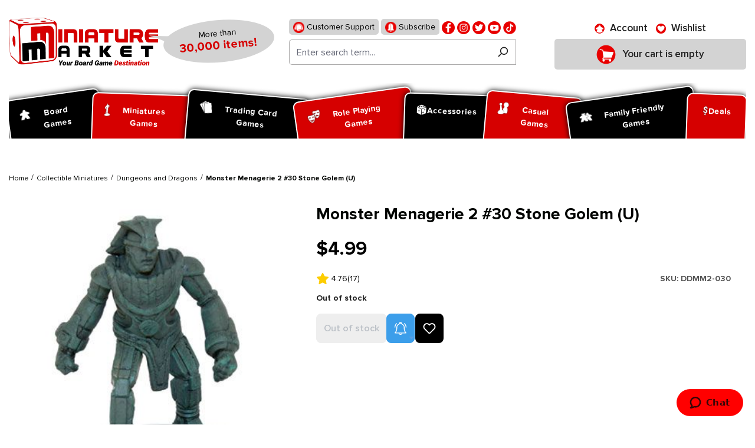

--- FILE ---
content_type: text/html; charset=UTF-8
request_url: https://www.miniaturemarket.com/ddmm2-030.html
body_size: 486155
content:


<!DOCTYPE html>

<html lang="en-US"
      itemscope="itemscope"
      itemtype="https://schema.org/WebPage">

    
                            
    <head>
        
                                    <meta charset="utf-8">
            
                            <meta name="viewport"
                      content="width=device-width, initial-scale=1, shrink-to-fit=no">
            
                                <meta name="author"
                      content="">
                <meta name="robots"
                      content="index,follow">
                <meta name="revisit-after"
                      content="15 days">
                <meta name="keywords"
                      content="Monster Menagerie 2 #30 Stone Golem (U), Collectible Miniatures,  Dungeons and Dragons,  All Sets,  Monster Menagerie 2">
                <meta name="description"
                      content="Shop Monster Menagerie 2 #30 Stone Golem (U) at Miniature Market.  Check out our huge collection of hot Collectible Miniatures and receive Free Shipping at $99 to the continental U.S.">
            
    <link rel="alternate"
          type="application/rss+xml"
          title="netzp.blog.feed.metatitle"
          href="/blog.rss" />

                    
                        <meta property="og:type" content="product"/>
        
                    <meta property="og:site_name" content="Miniature Market"/>
        
                    <meta property="og:url" content="https://www.miniaturemarket.com/ddmm2-030.html"/>
        
                                    <meta property="og:title" content="Monster Menagerie 2 #30 Stone Golem (U) | Collectible Miniatures | Miniature Market"/>
                    
                                    <meta property="og:description" content="Shop Monster Menagerie 2 #30 Stone Golem (U) at Miniature Market.  Check out our huge collection of hot Collectible Miniatures and receive Free Shipping at $99 to the continental U.S."/>
                    
                                    <meta property="og:image" content="https://www.miniaturemarket.com/media/ff/24/7f/1752183314/ddmm2-030.jpg?ts=1752183314"/>
                    
                                    <meta property="product:brand" content="WizKids/NECA"/>
                    
                                
            <meta property="product:price:amount"
                  content="4.99"/>
            <meta property="product:price:currency"
                  content="USD"/>
        
                    <meta property="product:product_link" content="https://www.miniaturemarket.com/ddmm2-030.html"/>
        
                    <meta name="twitter:card" content="product"/>
        
                    <meta name="twitter:site" content="Miniature Market"/>
        
                                    <meta property="twitter:title" content="Monster Menagerie 2 #30 Stone Golem (U) | Collectible Miniatures | Miniature Market"/>
                    
                                    <meta property="twitter:description" content="Shop Monster Menagerie 2 #30 Stone Golem (U) at Miniature Market.  Check out our huge collection of hot Collectible Miniatures and receive Free Shipping at $99 to the continental U.S."/>
                    
                                    <meta property="twitter:image" content="https://www.miniaturemarket.com/media/ff/24/7f/1752183314/ddmm2-030.jpg?ts=1752183314"/>
                        
                                <meta itemprop="copyrightHolder"
                      content="Miniature Market">
                <meta itemprop="copyrightYear"
                      content="">
                <meta itemprop="isFamilyFriendly"
                      content="false">
                <meta itemprop="image"
                      content="https://www.miniaturemarket.com/media/27/7f/f1/1725856827/Miniature-Market-Logo_Stacked_Slogan.webp?ts=1748939120">
            
    
                                            <meta name="theme-color"
                      content="#fff">
                            
                                                

                
            

            <link rel="icon" type="image/png" sizes="96x96" href="/favicon-96x96.png" />
    <link rel="icon" type="image/svg+xml" href="/favicon.svg" />
    <link rel="shortcut icon" href="/favicon.ico" />

            <link rel="apple-touch-icon" sizes="180x180" href="/apple-touch-icon.png" />

        <link rel="canonical" href="https://www.miniaturemarket.com/ddmm2-030.html">
                    <title>Monster Menagerie 2 #30 Stone Golem (U) | Collectible Miniatures | Miniature Market</title>
    
                                                                                    <link rel="stylesheet"
                      href="https://www.miniaturemarket.com/theme/d8e540de6f6b1e851b7ff5ddbc948a69/css/all.css?1769690691">
                                    

                


                

            <link rel="stylesheet" href="https://cdnjs.cloudflare.com/ajax/libs/font-awesome/5.15.4/css/all.min.css" crossorigin="anonymous"/>
    
            <link rel="stylesheet" href="https://www.miniaturemarket.com/bundles/moorlfoundation/storefront/css/animate.css?1768998545">
    
    
            <style>
            :root {
                --moorl-advanced-search-width: 600px;
            }
        </style>
    
                    
    <script>
        window.features = {"V6_5_0_0":true,"v6.5.0.0":true,"V6_6_0_0":true,"v6.6.0.0":true,"V6_7_0_0":false,"v6.7.0.0":false,"ADDRESS_SELECTION_REWORK":false,"address.selection.rework":false,"DISABLE_VUE_COMPAT":false,"disable.vue.compat":false,"ACCESSIBILITY_TWEAKS":false,"accessibility.tweaks":false,"ADMIN_VITE":false,"admin.vite":false,"TELEMETRY_METRICS":false,"telemetry.metrics":false,"PERFORMANCE_TWEAKS":false,"performance.tweaks":false,"CACHE_REWORK":false,"cache.rework":false,"SSO":false,"sso":false,"PAYPAL_SETTINGS_TWEAKS":false,"paypal.settings.tweaks":false,"RULE_BUILDER":true,"rule.builder":true,"FLOW_BUILDER":true,"flow.builder":true,"CUSTOM_PRICES":true,"custom.prices":true,"SUBSCRIPTIONS":true,"subscriptions":true,"ADVANCED_SEARCH":true,"advanced.search":true,"MULTI_INVENTORY":true,"multi.inventory":true,"RETURNS_MANAGEMENT":true,"returns.management":true,"TEXT_GENERATOR":true,"text.generator":true,"CHECKOUT_SWEETENER":true,"checkout.sweetener":true,"IMAGE_CLASSIFICATION":true,"image.classification":true,"PROPERTY_EXTRACTOR":true,"property.extractor":true,"REVIEW_SUMMARY":true,"review.summary":true,"REVIEW_TRANSLATOR":true,"review.translator":true,"CONTENT_GENERATOR":true,"content.generator":true,"EXPORT_ASSISTANT":true,"export.assistant":true,"QUICK_ORDER":true,"quick.order":true,"EMPLOYEE_MANAGEMENT":true,"employee.management":true,"QUOTE_MANAGEMENT":true,"quote.management":true,"CAPTCHA":true,"captcha":true,"NATURAL_LANGUAGE_SEARCH":true,"natural.language.search":true,"IMAGE_UPLOAD_SEARCH":true,"image.upload.search":true,"ORDER_APPROVAL":true,"order.approval":true,"SPATIAL_CMS_ELEMENT":true,"spatial.cms.element":true,"SHOPPING_LISTS":true,"shopping.lists":true,"TEXT_TO_IMAGE_GENERATION":true,"text.to.image.generation":true,"SPATIAL_SCENE_EDITOR":false,"spatial.scene.editor":false};
    </script>
        
                        
                            <script nonce="G2C1svtbEYI=">
        dataLayer = window.dataLayer || [];
                dataLayer.push({ ecommerce: null });
                dataLayer.push({"pageTitle":"Monster Menagerie 2 #30 Stone Golem (U) | Collectible Miniatures | Miniature Market","pageSubCategory":"","pageCategoryID":"","pageSubCategoryID":"","pageCountryCode":"en-US","pageLanguageCode":"English (US)","pageVersion":1,"pageTestVariation":"1","pageValue":1,"pageAttributes":"1","pageCategory":"Product","productID":"0190f57047f7729e816398e1bcb1ab9f","parentProductID":null,"productName":"Monster Menagerie 2 #30 Stone Golem (U)","productPrice":"4.99","productEAN":"","productSku":"DDMM2-030","productManufacturerNumber":"","productCategory":"Dungeons and Dragons","productCategoryID":"8e296a067a37563370ded05f5a3bf3ec","productCurrency":"USD","visitorLoginState":"Logged Out","visitorType":"NOT LOGGED IN","visitorLifetimeValue":0,"visitorExistingCustomer":"No"});
                        dataLayer.push({"event":"view_item","ecommerce":{"currency":"USD","value":4.9900000000000002,"items":[{"item_name":"Monster Menagerie 2 #30 Stone Golem (U)","item_id":"DDMM2-030","price":4.9900000000000002,"index":0,"item_list_name":"Category","quantity":1,"item_category":"Dungeons and Dragons","item_list_id":"8e296a067a37563370ded05f5a3bf3ec","id":"DDMM2-030","google_business_vertical":"retail","item_brand":"WizKids\/NECA"}]}});
                                                                        var dtgsRemarketingEnabled = true;
                        var dtgsConsentHandler = 'other';
    </script>
            
                        
    <script nonce="G2C1svtbEYI=">
        (function e(){window.document.$emitter&&typeof window.document.$emitter.subscribe==="function"?window.document.$emitter.subscribe("CookieConfiguration_Update",t=>{t&&t.detail&&Object.prototype.hasOwnProperty.call(t.detail,"dtgsAllowGtmTracking")&&window.location.reload()}):setTimeout(e,100)})();
    </script>

            <script nonce="G2C1svtbEYI=">
            window.dataLayer = window.dataLayer || [];
            var loadGTM = function(w,d,s,l,i){w[l]=w[l]||[];w[l].push({'gtm.start':
                    new Date().getTime(),event:'gtm.js'});var f=d.getElementsByTagName(s)[0],
                j=d.createElement(s),dl=l!='dataLayer'?'&l='+l:'';j.async=true;j.src=
                'https://www.googletagmanager.com/gtm.js?id='+i+dl;var n=d.querySelector('[nonce]');
            n&&j.setAttribute('nonce',n.nonce||n.getAttribute('nonce'));f.parentNode.insertBefore(j,f);
                    };
                            loadGTM(window,document,'script','dataLayer','GTM-WZZGRGZD');
                    </script>
                
                                        <script>
                window.dataLayer = window.dataLayer || [];

                function gtag() {
                    dataLayer.push(arguments);
                }

                (() => {
                    const analyticsStorageEnabled = document.cookie.split(';').some((item) => item.trim().includes('google-analytics-enabled=1'));
                    const adsEnabled = document.cookie.split(';').some((item) => item.trim().includes('google-ads-enabled=1'));

                    gtag('consent', 'default', {
                        'ad_user_data': 'granted',
                        'ad_storage': 'granted',
                        'ad_personalization': 'granted',
                        'analytics_storage': 'granted'
                    });
                })();
            </script>
                    



                        <script>
                window.mediameetsFacebookPixelData = new Map();
            </script>
            

    <!-- Meta Pixel Code -->
    <script>
        !function(f,b,e,v,n,t,s)
        {if(f.fbq)return;n=f.fbq=function(){n.callMethod?
            n.callMethod.apply(n,arguments):n.queue.push(arguments)};
            if(!f._fbq)f._fbq=n;n.push=n;n.loaded=!0;n.version='2.0';
            n.queue=[];t=b.createElement(e);t.async=!0;
            t.src=v;s=b.getElementsByTagName(e)[0];
            s.parentNode.insertBefore(t,s)}(window, document,'script',
            'https://connect.facebook.net/en_US/fbevents.js&#39;);
        fbq('init', '1860590510836052');
        fbq('track', 'PageView');
    </script>
    <noscript><img height="1" width="1" style="display:none" src="https://www.facebook.com/tr?id=1860590510836052&ev=PageView&noscript=1" /></noscript>
    <!-- End Meta Pixel Code -->

    <script type="text/javascript">
        (function (c, l, a, r, i, t, y) {
            c[a] =
                c[a] ||
                function () {
                    (c[a].q = c[a].q || []).push(arguments);
                };
            t = l.createElement(r);
            t.async = 1;
            t.src = "https://www.clarity.ms/tag/" + i;
            y = l.getElementsByTagName(r)[0];
            y.parentNode.insertBefore(t, y);
        })(window, document, "clarity", "script", "sxdv5ggtzi");
    </script>


                                
            

    
                
        
                                        <script>
                window.activeNavigationId = '8e296a067a37563370ded05f5a3bf3ec';
                window.router = {
                    'frontend.cart.offcanvas': '/checkout/offcanvas',
                    'frontend.cookie.offcanvas': '/cookie/offcanvas',
                    'frontend.checkout.finish.page': '/checkout/finish',
                    'frontend.checkout.info': '/widgets/checkout/info',
                    'frontend.menu.offcanvas': '/widgets/menu/offcanvas',
                    'frontend.cms.page': '/widgets/cms',
                    'frontend.cms.navigation.page': '/widgets/cms/navigation',
                    'frontend.account.addressbook': '/widgets/account/address-book',
                    'frontend.country.country-data': '/country/country-state-data',
                    'frontend.app-system.generate-token': '/app-system/Placeholder/generate-token',
                    };
                window.salesChannelId = '0190f54e2ae3708fa6f37c0cb11efefc';
            </script>
        

    
    

    <script>
        window.router['frontend.product.review.translate'] = '/translate-review';
    </script>

                                <script>
                
                window.breakpoints = {"xs":0,"sm":576,"md":768,"lg":992,"xl":1200,"xxl":1400};
            </script>
        
                                    <script>
                    window.customerLoggedInState = 0;

                    window.wishlistEnabled = 1;
                </script>
                    
                        
                            <script>
                window.themeAssetsPublicPath = 'https://www.miniaturemarket.com/theme/0190efcba7b271c4b8549c4fc9e138cc/assets/';
            </script>
        
                        
    <script>
        window.validationMessages = {"required":"Input should not be empty.","email":"Invalid email address. Email addresses must use this format `user@example.com` and include an `@` and an `.`.","confirmation":"The input is not identical.","minLength":"Input is too short."};
    </script>
        
                                                            <script>
                        window.themeJsPublicPath = 'https://www.miniaturemarket.com/theme/d8e540de6f6b1e851b7ff5ddbc948a69/js/';
                    </script>
                                            <script type="text/javascript" src="https://www.miniaturemarket.com/theme/d8e540de6f6b1e851b7ff5ddbc948a69/js/storefront/storefront.js?1769690714" defer></script>
                                            <script type="text/javascript" src="https://www.miniaturemarket.com/theme/d8e540de6f6b1e851b7ff5ddbc948a69/js/acris-stock-notification-c-s/acris-stock-notification-c-s.js?1769690715" defer></script>
                                            <script type="text/javascript" src="https://www.miniaturemarket.com/theme/d8e540de6f6b1e851b7ff5ddbc948a69/js/i-c-t-e-c-h--list-grid-view/i-c-t-e-c-h--list-grid-view.js?1769690715" defer></script>
                                            <script type="text/javascript" src="https://www.miniaturemarket.com/theme/d8e540de6f6b1e851b7ff5ddbc948a69/js/netzp-blog6/netzp-blog6.js?1769690715" defer></script>
                                            <script type="text/javascript" src="https://www.miniaturemarket.com/theme/d8e540de6f6b1e851b7ff5ddbc948a69/js/subscription/subscription.js?1769690715" defer></script>
                                            <script type="text/javascript" src="https://www.miniaturemarket.com/theme/d8e540de6f6b1e851b7ff5ddbc948a69/js/checkout-sweetener/checkout-sweetener.js?1769690715" defer></script>
                                            <script type="text/javascript" src="https://www.miniaturemarket.com/theme/d8e540de6f6b1e851b7ff5ddbc948a69/js/text-translator/text-translator.js?1769690715" defer></script>
                                            <script type="text/javascript" src="https://www.miniaturemarket.com/theme/d8e540de6f6b1e851b7ff5ddbc948a69/js/employee-management/employee-management.js?1769690716" defer></script>
                                            <script type="text/javascript" src="https://www.miniaturemarket.com/theme/d8e540de6f6b1e851b7ff5ddbc948a69/js/quick-order/quick-order.js?1769690716" defer></script>
                                            <script type="text/javascript" src="https://www.miniaturemarket.com/theme/d8e540de6f6b1e851b7ff5ddbc948a69/js/advanced-search/advanced-search.js?1769690716" defer></script>
                                            <script type="text/javascript" src="https://www.miniaturemarket.com/theme/d8e540de6f6b1e851b7ff5ddbc948a69/js/captcha/captcha.js?1769690716" defer></script>
                                            <script type="text/javascript" src="https://www.miniaturemarket.com/theme/d8e540de6f6b1e851b7ff5ddbc948a69/js/quote-management/quote-management.js?1769690716" defer></script>
                                            <script type="text/javascript" src="https://www.miniaturemarket.com/theme/d8e540de6f6b1e851b7ff5ddbc948a69/js/a-i-search/a-i-search.js?1769690716" defer></script>
                                            <script type="text/javascript" src="https://www.miniaturemarket.com/theme/d8e540de6f6b1e851b7ff5ddbc948a69/js/spatial-cms-element/spatial-cms-element.js?1769690716" defer></script>
                                            <script type="text/javascript" src="https://www.miniaturemarket.com/theme/d8e540de6f6b1e851b7ff5ddbc948a69/js/order-approval/order-approval.js?1769690717" defer></script>
                                            <script type="text/javascript" src="https://www.miniaturemarket.com/theme/d8e540de6f6b1e851b7ff5ddbc948a69/js/shopping-list/shopping-list.js?1769690717" defer></script>
                                            <script type="text/javascript" src="https://www.miniaturemarket.com/theme/d8e540de6f6b1e851b7ff5ddbc948a69/js/swag-pay-pal/swag-pay-pal.js?1769690717" defer></script>
                                            <script type="text/javascript" src="https://www.miniaturemarket.com/theme/d8e540de6f6b1e851b7ff5ddbc948a69/js/vimir-lab-html-sitemap/vimir-lab-html-sitemap.js?1769690718" defer></script>
                                            <script type="text/javascript" src="https://www.miniaturemarket.com/theme/d8e540de6f6b1e851b7ff5ddbc948a69/js/product-hold-feature/product-hold-feature.js?1769690718" defer></script>
                                            <script type="text/javascript" src="https://www.miniaturemarket.com/theme/d8e540de6f6b1e851b7ff5ddbc948a69/js/cbax-modul-analytics/cbax-modul-analytics.js?1769690718" defer></script>
                                            <script type="text/javascript" src="https://www.miniaturemarket.com/theme/d8e540de6f6b1e851b7ff5ddbc948a69/js/klavi-overd/klavi-overd.js?1769690718" defer></script>
                                            <script type="text/javascript" src="https://www.miniaturemarket.com/theme/d8e540de6f6b1e851b7ff5ddbc948a69/js/laenen-giftcard/laenen-giftcard.js?1769690718" defer></script>
                                            <script type="text/javascript" src="https://www.miniaturemarket.com/theme/d8e540de6f6b1e851b7ff5ddbc948a69/js/r-h-web-cms-elements/r-h-web-cms-elements.js?1769690718" defer></script>
                                            <script type="text/javascript" src="https://www.miniaturemarket.com/theme/d8e540de6f6b1e851b7ff5ddbc948a69/js/moorl-foundation/moorl-foundation.js?1769690718" defer></script>
                                            <script type="text/javascript" src="https://www.miniaturemarket.com/theme/d8e540de6f6b1e851b7ff5ddbc948a69/js/moorl-product-promo/moorl-product-promo.js?1769690719" defer></script>
                                            <script type="text/javascript" src="https://www.miniaturemarket.com/theme/d8e540de6f6b1e851b7ff5ddbc948a69/js/topdata-category-filter-s-w6/topdata-category-filter-s-w6.js?1769690719" defer></script>
                                            <script type="text/javascript" src="https://www.miniaturemarket.com/theme/d8e540de6f6b1e851b7ff5ddbc948a69/js/weedesign-images2-web-p/weedesign-images2-web-p.js?1769690719" defer></script>
                                            <script type="text/javascript" src="https://www.miniaturemarket.com/theme/d8e540de6f6b1e851b7ff5ddbc948a69/js/dtgs-google-tag-manager-sw6/dtgs-google-tag-manager-sw6.js?1769690719" defer></script>
                                            <script type="text/javascript" src="https://www.miniaturemarket.com/theme/d8e540de6f6b1e851b7ff5ddbc948a69/js/mediameets-fb-pixel/mediameets-fb-pixel.js?1769690719" defer></script>
                                            <script type="text/javascript" src="https://www.miniaturemarket.com/theme/d8e540de6f6b1e851b7ff5ddbc948a69/js/miniature-market-customization/miniature-market-customization.js?1769690719" defer></script>
                                            <script type="text/javascript" src="https://www.miniaturemarket.com/theme/d8e540de6f6b1e851b7ff5ddbc948a69/js/swag-braintree-app/swag-braintree-app.js?1769690719" defer></script>
                                            <script type="text/javascript" src="https://www.miniaturemarket.com/theme/d8e540de6f6b1e851b7ff5ddbc948a69/js/shop-studio-google-ads-cloud/shop-studio-google-ads-cloud.js?1769690719" defer></script>
                                                        

    
    
        <script async="true" data-browser-key="37df40b9835246f90d9cdd56f981028468038792d5ac87e5e8c038da395a46f4" data-sample-rate="1.000000" data-parent-trace-id="2a0b4e548a3aade87204085c0cbda10e" data-transaction-name="Shopware\Storefront\Controller\ProductController::index" data-collector="https://ingest.upsun-us-3.observability-pipeline.blackfire.io" src="https://admin-pipeline.upsun-us-3.observability-pipeline.blackfire.io/js/probe.js"></script></head>

    <body class="is-ctl-product is-act-index">

            
                
    
    
            <div id="page-top" class="skip-to-content bg-primary-subtle text-primary-emphasis overflow-hidden" tabindex="-1">
            <div class="container skip-to-content-container d-flex justify-content-center visually-hidden-focusable">
                                                                                        <a href="#content-main" class="skip-to-content-link d-inline-flex text-decoration-underline m-1 p-2 fw-bold gap-2">
                                Skip to main content
                            </a>
                                            
                                                                        <a href="#header-main-search-input" class="skip-to-content-link d-inline-flex text-decoration-underline m-1 p-2 fw-bold gap-2 d-none d-sm-block">
                                Skip to search
                            </a>
                                            
                                                                        <a href="#main-navigation-menu" class="skip-to-content-link d-inline-flex text-decoration-underline m-1 p-2 fw-bold gap-2 d-none d-lg-block">
                                Skip to main navigation
                            </a>
                                                                        </div>
        </div>
        
    
                
                
                                    <noscript class="noscript-main">
                
        <div role="alert"
         class="alert alert-info alert-has-icon">
                                                                        
                                                        
                    <span class="icon icon-info">
                    <svg xmlns="http://www.w3.org/2000/svg" xmlns:xlink="http://www.w3.org/1999/xlink" width="24" height="24" viewBox="0 0 24 24"><defs><path d="M12 7c.5523 0 1 .4477 1 1s-.4477 1-1 1-1-.4477-1-1 .4477-1 1-1zm1 9c0 .5523-.4477 1-1 1s-1-.4477-1-1v-5c0-.5523.4477-1 1-1s1 .4477 1 1v5zm11-4c0 6.6274-5.3726 12-12 12S0 18.6274 0 12 5.3726 0 12 0s12 5.3726 12 12zM12 2C6.4772 2 2 6.4772 2 12s4.4772 10 10 10 10-4.4772 10-10S17.5228 2 12 2z" id="icons-default-info" /></defs><use xlink:href="#icons-default-info" fill="#758CA3" fill-rule="evenodd" /></svg>
            </span>
                                                    
                                    
                    <div class="alert-content-container">
                                                    
                                    <div class="alert-content">
                                                    To be able to use the full range of Shopware 6, we recommend activating Javascript in your browser.
                                            </div>
                
                                                                </div>
            </div>
                </noscript>
        
    
    <!-- Google Tag Manager Noscript -->
            <noscript class="noscript-gtm">
            <iframe src="https://www.googletagmanager.com/ns.html?id=GTM-WZZGRGZD"
                    height="0"
                    width="0"
                    style="display:none;visibility:hidden">
            </iframe>
        </noscript>
        <!-- End Google Tag Manager Noscript -->

                                                
    
                <header class="header-main">
                                                                                <div class="topbar-outer-container topbar">
            <div class="container">
                            <div class="top-bar top-bar-notification d-lg-block">
                                            <nav class="top-bar-notification-nav sm-width-50">
                            
                                                                                                        
                                                                            
                                                                            
                                                                                                                                            
                                                                            
                                                                            
                                                                                                                                            
                                                                            
                                                                            
                                                                                                                                            
                                                                            
                                                                                                                                                                                                                                                                                                                                                                                                                                                                                                                                                                                                                        
                                                                                                                                                                                                                            <div class="top-bar-notification-nav-item-container d-none ">
                                                        <div class="top-bar-notification-nav-item-inner-container top-bar-notification-nav-item-container-4 center iconleft">
                                                            
                                                                                                                                                                                                <span class="top-bar-notification-nav-item-icon">
                                                                                                                                                                                                                                                                                                                            
                    <span class="icon icon-headset">
                    <svg xmlns="http://www.w3.org/2000/svg" xmlns:xlink="http://www.w3.org/1999/xlink" width="24" height="24" viewBox="0 0 24 24"><defs><path d="M2 11v4h2v-4H2zm20-2c1.1046 0 2 .8954 2 2v4c0 1.1046-.8954 2-2 2v3c0 1.6569-1.3431 3-3 3h-1c0 .5523-.4477 1-1 1h-2c-.5523 0-1-.4477-1-1v-2c0-.5523.4477-1 1-1h2c.5523 0 1 .4477 1 1h1c.5523 0 1-.4477 1-1v-3c-1.1046 0-2-.8954-2-2v-4c0-1.1046.8954-2 2-2 0-3.866-3.134-7-7-7h-2C7.134 2 4 5.134 4 9c1.1046 0 2 .8954 2 2v4c0 1.1046-.8954 2-2 2H2c-1.1046 0-2-.8954-2-2v-4c0-1.1046.8954-2 2-2 0-4.9706 4.0294-9 9-9h2c4.9706 0 9 4.0294 9 9zm-2 2v4h2v-4h-2z" id="icons-default-headset" /></defs><use xlink:href="#icons-default-headset" fill="#758CA3" fill-rule="evenodd" /></svg>
            </span>
                                                                                                                                                                                                                                                                                                        </span>
                                                                                                                            
                                                                                                                                                                                                <span class="top-bar-notification-nav-item-text">
                                                                                                                                                                                                                                                                                                                        tmms.topbarnotifications.Area4ContentTextEditor
                                                                                                                                                                                                                                                                                                        </span>
                                                                                                                                                                                    </div>
                                                    </div>
                                                                                                                                                                                                        
                                                                                                    
                                
                                                    </nav>
                                    </div>
                    </div>
    </div>
                        
                            <div class="container">
                            			    
    
            
            <div class="top-bar d-none d-lg-block">
                                                    <nav class="top-bar-nav"
                     aria-label="Shop settings">
                                            
                
                        
                                            
                
                                        </nav>
                        </div>


            
    	
			<div class="d-flex align-items-center header-row">
							<div class="header-logo-col p-0">
					    <div class="header-logo-main text-center">
        	            <a class="header-logo-main-link"
               href="/"
               title="Go to homepage">
                                    <picture class="header-logo-picture d-block m-auto">
                                                                            
                                                                            
                                                                                    <img src="https://www.miniaturemarket.com/media/27/7f/f1/1725856827/Miniature-Market-Logo_Stacked_Slogan.webp?ts=1748939120"
                                     alt="Go to homepage"
                                     class="img-fluid header-logo-main-img">
                                                                        </picture>
                            </a>
        
	<div class="logo-comment">
		<span class="logo-text">
			More than <span>30,000 items!</span>
		</span>
	</div>

    </div>
				</div>
			
							<div class="order-1 header-search-col p-0">
					<div class="d-flex align-items-center justify-content-lg-center justify-content-start">
						<div class="d-inline-block d-lg-none p-0">
															<div class="nav-main-toggle">
																			<button class="btn nav-main-toggle-btn header-actions-btn p-0" type="button"   data-off-canvas-menu="true"  aria-label="Menu">
																							    
                    <span class="icon icon-stack">
                    <svg xmlns="http://www.w3.org/2000/svg" xmlns:xlink="http://www.w3.org/1999/xlink" width="24" height="24" viewBox="0 0 24 24"><defs><path d="M3 13c-.5523 0-1-.4477-1-1s.4477-1 1-1h18c.5523 0 1 .4477 1 1s-.4477 1-1 1H3zm0-7c-.5523 0-1-.4477-1-1s.4477-1 1-1h18c.5523 0 1 .4477 1 1s-.4477 1-1 1H3zm0 14c-.5523 0-1-.4477-1-1s.4477-1 1-1h18c.5523 0 1 .4477 1 1s-.4477 1-1 1H3z" id="icons-default-stack" /></defs><use xlink:href="#icons-default-stack" fill="#758CA3" fill-rule="evenodd" /></svg>
            </span>
												<span class="ps-2 header-action-text">Menu</span>
																					</button>
																	</div>
													</div>
													<div class="d-lg-none p-0">
								<div class="search-toggle">
									<button class="btn header-actions-btn search-toggle-btn js-search-toggle-btn collapsed" type="button" data-bs-toggle="collapse" data-bs-target="#searchCollapse" aria-expanded="false" aria-controls="searchCollapse" aria-label="Search">
										    
                    <span class="icon icon-search">
                    <svg xmlns="http://www.w3.org/2000/svg" xmlns:xlink="http://www.w3.org/1999/xlink" width="24" height="24" viewBox="0 0 24 24"><defs><path d="M10.0944 16.3199 4.707 21.707c-.3905.3905-1.0237.3905-1.4142 0-.3905-.3905-.3905-1.0237 0-1.4142L8.68 14.9056C7.6271 13.551 7 11.8487 7 10c0-4.4183 3.5817-8 8-8s8 3.5817 8 8-3.5817 8-8 8c-1.8487 0-3.551-.627-4.9056-1.6801zM15 16c3.3137 0 6-2.6863 6-6s-2.6863-6-6-6-6 2.6863-6 6 2.6863 6 6 6z" id="icons-default-search" /></defs><use xlink:href="#icons-default-search" fill="#758CA3" fill-rule="evenodd" /></svg>
            </span>
											<span class="ps-2 header-action-text">Search</span>
									</button>
								</div>
							</div>
												<div class="p-0">
							
<div>
    <ul class="social">
        <li>
            <a href="https://www.miniaturemarket.com/customer-support">
                <img src="https://www.miniaturemarket.com/theme/0190efcba7b271c4b8549c4fc9e138cc/assets/header/support.png?1769690744" alt="support">
                Customer Support
            </a>
        </li>
        <li>
            <a href="https://manage.kmail-lists.com/subscriptions/subscribe?a=XUDuYx&g=VHBfgd">
                <img src="https://www.miniaturemarket.com/theme/0190efcba7b271c4b8549c4fc9e138cc/assets/header/subscribe.png?1769690744" alt="">
                Subscribe
            </a>
        </li>
                                            <li>
                    <a href="https://www.facebook.com/miniaturemarket" title="Facebook" target="mm-facebook">
                        <img src="https://www.miniaturemarket.com/media/9f/6a/72/1753705835/fb (1).png?ts=1753705835" alt="facebook">
                    </a>
                </li>
                                                <li>
                    <a href="https://www.instagram.com/miniature_market/#" title="Instagram" target="mm-instagram">
                        <img src="https://www.miniaturemarket.com/media/cb/25/02/1753705897/insta (1).png?ts=1753705897" alt="instagram">
                    </a>
                </li>
                                                <li>
                    <a href="http://twitter.com/MiniMartTalk" title="Twitter" target="mm-twitter">
                        <img src="https://www.miniaturemarket.com/media/59/g0/ed/1753705950/tw.png?ts=1753705950" alt="twitter">
                    </a>
                </li>
                                                <li>
                    <a href="https://www.youtube.com/@MiniaturemarketPlus" title="Youtube" target="mm-youtube">
                        <img src="https://www.miniaturemarket.com/media/06/53/62/1753705954/youtube.png?ts=1753705954" alt="youtube">
                    </a>
                </li>
                                                <li>
                    <a href="https://www.tiktok.com/@miniature_market" title="Tiktok" target="mm-tiktok">
                        <img src="https://www.miniaturemarket.com/media/aa/c3/0d/1753705956/fl.png?ts=1753705956" alt="tiktok">
                    </a>
                </li>
                                            </ul>
</div>
        <div class="collapse"
         id="searchCollapse">
        <div class="header-search my-2 m-sm-auto">
                
    
                    <form action="/search"
                      method="get"
                      data-search-widget="true"
                      data-search-widget-options="{&quot;searchWidgetMinChars&quot;:1}"
                      data-url="/suggest?search="
                      class="header-search-form">
                                            <div class="input-group">
                                                            <input type="search"
                                       id="header-main-search-input"
                                       name="search"
                                       class="form-control header-search-input"
                                       autocomplete="off"
                                       autocapitalize="off"
                                       placeholder="Enter search term..."
                                       aria-label="Enter search term..."
                                       value=""
                                >
                            
                                                            <button type="submit"
                                        class="btn header-search-btn"
                                        aria-label="Search">
                                    <span class="header-search-icon">
                                            
                    <span class="icon icon-search">
                    <svg xmlns="http://www.w3.org/2000/svg" xmlns:xlink="http://www.w3.org/1999/xlink" width="24" height="24" viewBox="0 0 24 24"><defs><path d="M10.0944 16.3199 4.707 21.707c-.3905.3905-1.0237.3905-1.4142 0-.3905-.3905-.3905-1.0237 0-1.4142L8.68 14.9056C7.6271 13.551 7 11.8487 7 10c0-4.4183 3.5817-8 8-8s8 3.5817 8 8-3.5817 8-8 8c-1.8487 0-3.551-.627-4.9056-1.6801zM15 16c3.3137 0 6-2.6863 6-6s-2.6863-6-6-6-6 2.6863-6 6 2.6863 6 6 6z" id="icons-default-search" /></defs><use xlink:href="#icons-default-search" fill="#758CA3" fill-rule="evenodd" /></svg>
            </span>
                                    </span>
                                </button>
                            
                                                            <button class="btn header-close-btn js-search-close-btn d-none"
                                        type="button"
                                        aria-label="Close the dropdown search">
                                    <span class="header-close-icon">
                                            
                    <span class="icon icon-x">
                    <svg xmlns="http://www.w3.org/2000/svg" xmlns:xlink="http://www.w3.org/1999/xlink" width="24" height="24" viewBox="0 0 24 24"><defs><path d="m10.5858 12-7.293-7.2929c-.3904-.3905-.3904-1.0237 0-1.4142.3906-.3905 1.0238-.3905 1.4143 0L12 10.5858l7.2929-7.293c.3905-.3904 1.0237-.3904 1.4142 0 .3905.3906.3905 1.0238 0 1.4143L13.4142 12l7.293 7.2929c.3904.3905.3904 1.0237 0 1.4142-.3906.3905-1.0238.3905-1.4143 0L12 13.4142l-7.2929 7.293c-.3905.3904-1.0237.3904-1.4142 0-.3905-.3906-.3905-1.0238 0-1.4143L10.5858 12z" id="icons-default-x" /></defs><use xlink:href="#icons-default-x" fill="#758CA3" fill-rule="evenodd" /></svg>
            </span>
                                    </span>
                                </button>
                                                    </div>
                                    </form>
            
        </div>
    </div>

						</div>
					</div>
				</div>
			
							<div class="order-3 header-actions-col">
					<div class="row g-0 justify-content-lg-center justify-content-end">
													<div class="col d-none">
								<div class="menu-button">
																			<button class="btn nav-main-toggle-btn header-actions-btn" type="button"   data-off-canvas-menu="true"  aria-label="Menu">
																							    
                    <span class="icon icon-stack">
                    <svg xmlns="http://www.w3.org/2000/svg" xmlns:xlink="http://www.w3.org/1999/xlink" width="24" height="24" viewBox="0 0 24 24"><defs><path d="M3 13c-.5523 0-1-.4477-1-1s.4477-1 1-1h18c.5523 0 1 .4477 1 1s-.4477 1-1 1H3zm0-7c-.5523 0-1-.4477-1-1s.4477-1 1-1h18c.5523 0 1 .4477 1 1s-.4477 1-1 1H3zm0 14c-.5523 0-1-.4477-1-1s.4477-1 1-1h18c.5523 0 1 .4477 1 1s-.4477 1-1 1H3z" id="icons-default-stack" /></defs><use xlink:href="#icons-default-stack" fill="#758CA3" fill-rule="evenodd" /></svg>
            </span>
																					</button>
																	</div>
							</div>
						
													<div class="col-auto order-lg-0 order-1">
									<div class="account-menu">
											<div class="dropdown">
					<button class="btn account-menu-btn header-actions-btn" type="button" data-bs-auto-close="outside" id="accountWidget"   data-account-menu="true"  data-bs-toggle="dropdown" aria-haspopup="true" aria-expanded="false" aria-label="Account" title="Account">
				<img src="https://www.miniaturemarket.com/theme/0190efcba7b271c4b8549c4fc9e138cc/assets/header/account.png?1769690744" alt="User Account" class="desktop-image" loading="lazy"
					>
				<img src="https://www.miniaturemarket.com/theme/0190efcba7b271c4b8549c4fc9e138cc/assets/header/account-mobile.webp?1769690744"
					 srcset="https://www.miniaturemarket.com/theme/0190efcba7b271c4b8549c4fc9e138cc/assets/header/account-mobile.webp?1769690744 512w,
         			 https://www.miniaturemarket.com/theme/0190efcba7b271c4b8549c4fc9e138cc/assets/header/account-mobile.webp?1769690744 256w,
          			 https://www.miniaturemarket.com/theme/0190efcba7b271c4b8549c4fc9e138cc/assets/header/account-mobile.webp?1769690744 128w,
        			  https://www.miniaturemarket.com/theme/0190efcba7b271c4b8549c4fc9e138cc/assets/header/account-mobile.webp?1769690744 64w,
         			  https://www.miniaturemarket.com/theme/0190efcba7b271c4b8549c4fc9e138cc/assets/header/account-mobile.webp?1769690744 34w"
						sizes="34px"
						alt="User Account"
						class="mobile-image"
						loading="lazy"
				/>
								<span class="header-action-text">
					Account
				</span>
							</button>
												
					<div class="dropdown-menu dropdown-menu-end account-menu-dropdown js-account-menu-dropdown" aria-labelledby="accountWidget">
				

        
            <div class="offcanvas-header">
                            <button class="btn btn-light offcanvas-close js-offcanvas-close">
                                                
                    <span class="icon icon-x icon-sm">
                    <svg xmlns="http://www.w3.org/2000/svg" xmlns:xlink="http://www.w3.org/1999/xlink" width="24" height="24" viewBox="0 0 24 24"><defs><path d="m10.5858 12-7.293-7.2929c-.3904-.3905-.3904-1.0237 0-1.4142.3906-.3905 1.0238-.3905 1.4143 0L12 10.5858l7.2929-7.293c.3905-.3904 1.0237-.3904 1.4142 0 .3905.3906.3905 1.0238 0 1.4143L13.4142 12l7.293 7.2929c.3904.3905.3904 1.0237 0 1.4142-.3906.3905-1.0238.3905-1.4143 0L12 13.4142l-7.2929 7.293c-.3905.3904-1.0237.3904-1.4142 0-.3905-.3906-.3905-1.0238 0-1.4143L10.5858 12z" id="icons-default-x" /></defs><use xlink:href="#icons-default-x" fill="#758CA3" fill-rule="evenodd" /></svg>
            </span>
                    
                                            Close menu
                                    </button>
                    </div>
    
            <div class="offcanvas-body">
                <div class="account-menu">
                    <div class="before-login">
                                                            <div class="dropdown-header account-menu-header">
                            Login or Create an Account
                        </div>
                                    
                                                            <div class="account-menu-login">

                                <div class="card login-card mb-3 header">
        <div class="card-body">
                                        
                            <form class="login-form"
                      action="/account/login"
                      method="post"
                      autocomplete="off"
                      data-form-validation="true"  >
                                            <input type="hidden"
                               name="redirectTo"
                               value="">

                        <input type="hidden"
                               name="redirectParameters"
                               value="">
                    

                                                                
                                            <div class="row g-2">
                                                            <div class="form-group col-12">
                                                                            <label class="form-label"
                                               for="loginMail">
                                            Email Address
                                        </label>
                                    
                                                                            <input type="email"
                                               class="form-control"
                                               id="loginMail"
                                               placeholder="Enter email address..."
                                               autocomplete="off"
                                               name="username"
                                               required="required">
                                                                    </div>
                            
                                                            <div class="form-group col-12">
                                                                            <label class="form-label"
                                               for="loginPassword">
                                            Password
                                        </label>
                                    
                                                                            <input type="password"
                                               class="form-control" 
                                               autocomplete="new-password"
                                               id="loginPassword"
                                               placeholder="Enter password..."
                                               name="password"
                                               required="required">
                                                                    </div>
                                                    </div>
                                                                <div class="login-submit">
                            <button type="submit"
                                    class="btn btn-primary">
                                Log in
                            </button>
                        </div>
                                                                <div class="login-password-recover mb-3">
                                                            <a href="https://www.miniaturemarket.com/account/recover">
                                    Forgot Your Password?
                                </a>
                                                    </div>
                                    </form>
                    </div>
    </div>
                            
                                                            <div class="account-menu-register">
                                    <p class="new-customer-label text-center">New Customer?</p>
                                    <a href="/account/register" class="btn btn-primary" title="Create an Account">Create an Account</a>
                                </div>
                                                    </div>
                                                </div>
                    </div>
        </div>
    			</div>
			</div>
									</div>
							</div>
						
																					<div class="col-auto d-none d-lg-block">
									<div class="header-wishlist">
																																									<a class="btn header-wishlist-btn header-actions-btn" href="https://www.miniaturemarket.com/account/login" title="Wishlist" aria-label="Wishlist">
												
			<span class="header-wishlist-icon">
			<img src="https://www.miniaturemarket.com/theme/0190efcba7b271c4b8549c4fc9e138cc/assets/header/wishlist.png?1769690744" alt="Icon Wishlist" loading="lazy">
			<span>
				Wishlist
			</span>
		</span>
	
	
	
	<span class="badge bg-primary header-wishlist-badge" id="wishlist-basket" data-wishlist-storage="true" data-wishlist-storage-options="{&quot;listPath&quot;:&quot;\/wishlist\/list&quot;,&quot;mergePath&quot;:&quot;\/wishlist\/merge&quot;,&quot;pageletPath&quot;:&quot;\/wishlist\/merge\/pagelet&quot;}" data-wishlist-widget="true" data-wishlist-widget-options="{&quot;showCounter&quot;:true}"></span>
										</a>
									</div>
								</div>
													
													<div class="col-auto">
								<div class="header-cart"   data-off-canvas-cart="true" >
									<a class="btn header-cart-btn header-actions-btn" href="/checkout/cart" data-cart-widget="true" title="Shopping cart" aria-label="Shopping cart">
											<span class="header-cart-icon">
		<img src="https://www.miniaturemarket.com/theme/0190efcba7b271c4b8549c4fc9e138cc/assets/header/cart.png?1769690744" alt="User cart" class="desktop-image" loading="lazy">
			<img
					src="https://www.miniaturemarket.com/theme/0190efcba7b271c4b8549c4fc9e138cc/assets/header/cart-mobile.webp?1769690744"
					srcset="https://www.miniaturemarket.com/theme/0190efcba7b271c4b8549c4fc9e138cc/assets/header/cart-mobile.webp?1769690744 512w,
        			  https://www.miniaturemarket.com/theme/0190efcba7b271c4b8549c4fc9e138cc/assets/header/cart-mobile.webp?1769690744 256w,
         				 https://www.miniaturemarket.com/theme/0190efcba7b271c4b8549c4fc9e138cc/assets/header/cart-mobile.webp?1769690744 128w,
          				https://www.miniaturemarket.com/theme/0190efcba7b271c4b8549c4fc9e138cc/assets/header/cart-mobile.webp?1769690744 64w,
          				https://www.miniaturemarket.com/theme/0190efcba7b271c4b8549c4fc9e138cc/assets/header/cart-mobile.webp?1769690744 34w"
					sizes="34px"
					alt="cart Mobile"
					class="mobile-image"
					loading="lazy"
			/>
	</span>
			<span class="cart-empty-text d-lg-inline-block d-none">
			Your cart is empty
		</span>
		<span class="cart-empty-text d-lg-none d-sm-inline-block d-none header-action-text">
			Cart
		</span>
										</a>
								</div>
							</div>
											</div>
				</div>
					</div>
	                        </div>
                    

                    </header>
            
                                        <div class="nav-main">
                                                                                        
    <div class="main-navigation"
         id="mainNavigation"
         data-flyout-menu="true">
                    <div class="container">
                                    <nav class="nav main-navigation-menu"
                        id="main-navigation-menu"
                        aria-label="Main navigation"
                        itemscope="itemscope"
                        itemtype="https://schema.org/SiteNavigationElement">
                        
                                                                            
                                                    
                                                                                            
                                                                                                                                                    
                                        <a class="nav__link-icon nav-link main-navigation-link nav-item-8f14e45fceea167a5a36dedd4bea2543 "
                                           href="https://www.miniaturemarket.com/board-games.html"
                                           itemprop="url"
                                           data-flyout-menu-trigger="8f14e45fceea167a5a36dedd4bea2543"                                                                                      title="Board Games">
                                                                                                                                                                                                                                                                                                                                        <div class="main-navigation-link-icon">
                                                        

                    
                
                
    
                                                                
    
    
        
    
        

    
                    <img 
                src="https://www.miniaturemarket.com/media/09/89/67/1722491784/board-game.png"
                                    data-fallback="https://www.miniaturemarket.com/media/09/89/67/1722491784/board-game.png?ts=1722491784"
                                                                                                                                    class="weedesign-webp--gallery-fix weedesign-webp navigation-icon"
                                                                                                        alt="Board Games"
                                                                                                        title="Board Games"
                                                                                                                                                            loading="lazy"
                                                                                                    />
                    
    
                                                    </div>
                                                                                                                                        <div class="main-navigation-link-text">
                                                <span itemprop="name">Board Games</span>
                                            </div>
                                        </a>
                                                                                                                                                                                                        
                                                                                                                                                    
                                        <a class="nav__link-icon nav-link main-navigation-link nav-item-6a4cbdaedcbda0fa8ddc7ea32073c475 "
                                           href="https://www.miniaturemarket.com/miniatures-games.html"
                                           itemprop="url"
                                           data-flyout-menu-trigger="6a4cbdaedcbda0fa8ddc7ea32073c475"                                                                                      title="Miniatures Games">
                                                                                                                                                                                                                                                                                                                                        <div class="main-navigation-link-icon">
                                                        

                    
                
                
    
                                                                
    
    
        
    
        

    
                    <img 
                src="https://www.miniaturemarket.com/media/41/42/f7/1722491784/miniature.png"
                                    data-fallback="https://www.miniaturemarket.com/media/41/42/f7/1722491784/miniature.png?ts=1722491784"
                                                                                                                                    class="weedesign-webp--gallery-fix weedesign-webp navigation-icon"
                                                                                                        alt="Miniatures Games"
                                                                                                        title="Miniatures Games"
                                                                                                                                                            loading="lazy"
                                                                                                    />
                    
    
                                                    </div>
                                                                                                                                        <div class="main-navigation-link-text">
                                                <span itemprop="name">Miniatures Games</span>
                                            </div>
                                        </a>
                                                                                                                                                                                                        
                                                                                                                                                    
                                        <a class="nav__link-icon nav-link main-navigation-link nav-item-e4da3b7fbbce2345d7772b0674a318d5 "
                                           href="https://www.miniaturemarket.com/trading-card-games.html"
                                           itemprop="url"
                                           data-flyout-menu-trigger="e4da3b7fbbce2345d7772b0674a318d5"                                                                                      title="Trading Card Games">
                                                                                                                                                                                                                                                                                                                                        <div class="main-navigation-link-icon">
                                                        

                    
                
                
    
                                                                
    
    
        
    
        

    
                    <img 
                src="https://www.miniaturemarket.com/media/02/8a/31/1722491784/tcgs.png"
                                    data-fallback="https://www.miniaturemarket.com/media/02/8a/31/1722491784/tcgs.png?ts=1722491784"
                                                                                                                                    class="weedesign-webp--gallery-fix weedesign-webp navigation-icon"
                                                                                                        alt="Trading Card Games"
                                                                                                        title="Trading Card Games"
                                                                                                                                                            loading="lazy"
                                                                                                    />
                    
    
                                                    </div>
                                                                                                                                        <div class="main-navigation-link-text">
                                                <span itemprop="name">Trading Card Games</span>
                                            </div>
                                        </a>
                                                                                                                                                                                                        
                                                                                                                                                    
                                        <a class="nav__link-icon nav-link main-navigation-link nav-item-1679091c5a880faf6fb5e6087eb1b2dc "
                                           href="https://www.miniaturemarket.com/tabletop-role-playing-games.html"
                                           itemprop="url"
                                           data-flyout-menu-trigger="1679091c5a880faf6fb5e6087eb1b2dc"                                                                                      title="Role Playing Games">
                                                                                                                                                                                                                                                                                                                                        <div class="main-navigation-link-icon">
                                                        

                    
                
                
    
                                                                
    
    
        
    
        

    
                    <img 
                src="https://www.miniaturemarket.com/media/57/cd/0a/1722491784/rpgs.png"
                                    data-fallback="https://www.miniaturemarket.com/media/57/cd/0a/1722491784/rpgs.png?ts=1722491784"
                                                                                                                                    class="weedesign-webp--gallery-fix weedesign-webp navigation-icon"
                                                                                                        alt="Role Playing Games"
                                                                                                        title="Role Playing Games"
                                                                                                                                                            loading="lazy"
                                                                                                    />
                    
    
                                                    </div>
                                                                                                                                        <div class="main-navigation-link-text">
                                                <span itemprop="name">Role Playing Games</span>
                                            </div>
                                        </a>
                                                                                                                                                                                                        
                                                                                                                                                    
                                        <a class="nav__link-icon nav-link main-navigation-link nav-item-7647966b7343c29048673252e490f736 "
                                           href="https://www.miniaturemarket.com/accessories.html"
                                           itemprop="url"
                                           data-flyout-menu-trigger="7647966b7343c29048673252e490f736"                                                                                      title="Accessories">
                                                                                                                                                                                                                                                                                                                                        <div class="main-navigation-link-icon">
                                                        

                    
                
                
    
                                                                
    
    
        
    
        

    
                    <img 
                src="https://www.miniaturemarket.com/media/fb/98/d9/1722491784/acce.png"
                                    data-fallback="https://www.miniaturemarket.com/media/fb/98/d9/1722491784/acce.png?ts=1722491784"
                                                                                                                                    class="weedesign-webp--gallery-fix weedesign-webp navigation-icon"
                                                                                                        alt="Accessories"
                                                                                                        title="Accessories"
                                                                                                                                                            loading="lazy"
                                                                                                    />
                    
    
                                                    </div>
                                                                                                                                        <div class="main-navigation-link-text">
                                                <span itemprop="name">Accessories</span>
                                            </div>
                                        </a>
                                                                                                                                                                                                        
                                                                                                                                                    
                                        <a class="nav__link-icon nav-link main-navigation-link nav-item-070dbb6024b5ef93784428afc71f2146 "
                                           href="https://www.miniaturemarket.com/casual-games.html"
                                           itemprop="url"
                                           data-flyout-menu-trigger="070dbb6024b5ef93784428afc71f2146"                                                                                      title="Casual Games">
                                                                                                                                                                                                                                                                                                                                        <div class="main-navigation-link-icon">
                                                        

                    
                
                
    
                                                                
    
    
        
    
        

    
                    <img 
                src="https://www.miniaturemarket.com/media/19/58/2e/1722491784/casual.png"
                                    data-fallback="https://www.miniaturemarket.com/media/19/58/2e/1722491784/casual.png?ts=1722491784"
                                                                                                                                    class="weedesign-webp--gallery-fix weedesign-webp navigation-icon"
                                                                                                        alt="Casual Games"
                                                                                                        title="Casual Games"
                                                                                                                                                            loading="lazy"
                                                                                                    />
                    
    
                                                    </div>
                                                                                                                                        <div class="main-navigation-link-text">
                                                <span itemprop="name">Casual Games</span>
                                            </div>
                                        </a>
                                                                                                                                                                                                        
                                                                                                                                                    
                                        <a class="nav__link-icon nav-link main-navigation-link nav-item-8c9f32e03aeb2e3000825c8c875c4edd "
                                           href="https://www.miniaturemarket.com/kids-games.html"
                                           itemprop="url"
                                           data-flyout-menu-trigger="8c9f32e03aeb2e3000825c8c875c4edd"                                                                                      title="Family Friendly Games">
                                                                                                                                                                                                                                                                                                                                        <div class="main-navigation-link-icon">
                                                        

                    
                
                
    
                                                                
    
    
        
    
        

    
                    <img 
                src="https://www.miniaturemarket.com/media/34/9b/51/1722491785/kids.png"
                                    data-fallback="https://www.miniaturemarket.com/media/34/9b/51/1722491785/kids.png?ts=1722491785"
                                                                                                                                    class="weedesign-webp--gallery-fix weedesign-webp navigation-icon"
                                                                                                        alt="Family Friendly Games"
                                                                                                        title="Family Friendly Games"
                                                                                                                                                            loading="lazy"
                                                                                                    />
                    
    
                                                    </div>
                                                                                                                                        <div class="main-navigation-link-text">
                                                <span itemprop="name">Family Friendly Games</span>
                                            </div>
                                        </a>
                                                                                                                                                                                                        
                                                                                                                                                    
                                        <a class="nav__link-icon nav-link main-navigation-link nav-item-45c48cce2e2d7fbdea1afc51c7c6ad26 "
                                           href="https://www.miniaturemarket.com/deals.html"
                                           itemprop="url"
                                           data-flyout-menu-trigger="45c48cce2e2d7fbdea1afc51c7c6ad26"                                                                                      title="Deals">
                                                                                                                                                                                                                                                                                                                                        <div class="main-navigation-link-icon">
                                                        

                    
                
                
    
                                                                
    
    
        
    
        

    
                    <img 
                src="https://www.miniaturemarket.com/media/53/26/68/1722491645/deals.png"
                                    data-fallback="https://www.miniaturemarket.com/media/53/26/68/1722491645/deals.png?ts=1722491788"
                                                                                                                                    class="weedesign-webp--gallery-fix weedesign-webp navigation-icon"
                                                                                                        alt="Deals"
                                                                                                        title="Deals"
                                                                                                                                                            loading="lazy"
                                                                                                    />
                    
    
                                                    </div>
                                                                                                                                        <div class="main-navigation-link-text">
                                                <span itemprop="name">Deals</span>
                                            </div>
                                        </a>
                                                                                                                                                                                    </nav>
                
                                                                                                                                                                                                                                                                                                                                                                                                                                                                                                                                                                                                                                                                                                                                                                                                                                                                        
                                                                        <div class="navigation-flyouts">
                                                                                                                                                                                                        <div class="navigation-flyout"
                                                     data-flyout-menu-id="8f14e45fceea167a5a36dedd4bea2543">
                                                    <div class="container">
                                                                                                                            
            <div class="row navigation-flyout-bar">
                            <div class="col">
                    <div class="navigation-flyout-category-link">
                                                                                    <a class="nav-link"
                                   href="https://www.miniaturemarket.com/board-games.html"
                                   itemprop="url"
                                   title="Board Games">
                                                                            Show all Board Games
                                            
        <span class="icon icon-arrow-right icon-primary">
                    <svg xmlns="http://www.w3.org/2000/svg" xmlns:xlink="http://www.w3.org/1999/xlink" width="16" height="16" viewBox="0 0 16 16"><defs><path id="icons-solid-arrow-right" d="M6.7071 6.2929c-.3905-.3905-1.0237-.3905-1.4142 0-.3905.3905-.3905 1.0237 0 1.4142l3 3c.3905.3905 1.0237.3905 1.4142 0l3-3c.3905-.3905.3905-1.0237 0-1.4142-.3905-.3905-1.0237-.3905-1.4142 0L9 8.5858l-2.2929-2.293z" /></defs><use transform="rotate(-90 9 8.5)" xlink:href="#icons-solid-arrow-right" fill="#758CA3" fill-rule="evenodd" /></svg>
            </span>
                                                                    </a>
                                                                        </div>
                </div>
            
                            <div class="col-auto">
                    <div class="navigation-flyout-close js-close-flyout-menu">
                                                                                        
                    <span class="icon icon-x">
                    <svg xmlns="http://www.w3.org/2000/svg" xmlns:xlink="http://www.w3.org/1999/xlink" width="24" height="24" viewBox="0 0 24 24"><defs><path d="m10.5858 12-7.293-7.2929c-.3904-.3905-.3904-1.0237 0-1.4142.3906-.3905 1.0238-.3905 1.4143 0L12 10.5858l7.2929-7.293c.3905-.3904 1.0237-.3904 1.4142 0 .3905.3906.3905 1.0238 0 1.4143L13.4142 12l7.293 7.2929c.3904.3905.3904 1.0237 0 1.4142-.3906.3905-1.0238.3905-1.4143 0L12 13.4142l-7.2929 7.293c-.3905.3904-1.0237.3904-1.4142 0-.3905-.3906-.3905-1.0238 0-1.4143L10.5858 12z" id="icons-default-x" /></defs><use xlink:href="#icons-default-x" fill="#758CA3" fill-rule="evenodd" /></svg>
            </span>
                                                                        </div>
                </div>
                    </div>
    
            <div class="row navigation-flyout-content">
                <div class="navigation-flyout-categories navigation-flyout-position">
                        
                    
    
                
                                                                                                                                                                                                                                                                                                                                                                                                                                                                                                                                                                                                                                                                    
    <div class="row navigation-flyout-categories is-level-0 custom__navgation-flyout ">
                            <div class="navigation-flyout-col navigation-flyout-highlights">
                                                                            
                                            <div class="navigation-flyout-highlight-item">
                                                                                                <a class="nav-item nav-link navigation-flyout-link is-level-0"
                                       href="https://www.miniaturemarket.com/best-sellers/boardgames"
                                       itemprop="url"
                                                                              title="Best sellers">
                                        <span itemprop="name">Best sellers</span>
                                    </a>
                                                            
                                                                                                                </div>
                                                                                                
                                            <div class="navigation-flyout-highlight-item">
                                                                                                <a class="nav-item nav-link navigation-flyout-link is-level-0"
                                       href="https://www.miniaturemarket.com/board-games/new-releases.html"
                                       itemprop="url"
                                                                              title="New Arrivals">
                                        <span itemprop="name">New Arrivals</span>
                                    </a>
                                                            
                                                                                                                </div>
                                                                                                
                                            <div class="navigation-flyout-highlight-item">
                                                                                                <a class="nav-item nav-link navigation-flyout-link is-level-0"
                                       href="https://www.miniaturemarket.com/board-games/preorders.html"
                                       itemprop="url"
                                                                              title="Preorders">
                                        <span itemprop="name">Preorders</span>
                                    </a>
                                                            
                                                                                                                </div>
                                                                                                
                                            <div class="navigation-flyout-highlight-item">
                                                                                                <a class="nav-item nav-link navigation-flyout-link is-level-0"
                                       href="https://www.miniaturemarket.com/last-chance/boardgames"
                                       itemprop="url"
                                                                              title="Last Chance">
                                        <span itemprop="name">Last Chance</span>
                                    </a>
                                                            
                                                                                                                </div>
                                                                                                
                                            <div class="navigation-flyout-highlight-item">
                                                                                                <a class="nav-item nav-link navigation-flyout-link is-level-0"
                                       href="https://www.miniaturemarket.com/deals.html"
                                       itemprop="url"
                                                                              title="Deals">
                                        <span itemprop="name">Deals</span>
                                    </a>
                                                            
                                                                                                                </div>
                                                                                                
                                            <div class="navigation-flyout-highlight-item">
                                                                                                <a class="nav-item nav-link navigation-flyout-link is-level-0"
                                       href="https://www.miniaturemarket.com/collections/foreign-language-games"
                                       itemprop="url"
                                                                              title="Foreign Language Games">
                                        <span itemprop="name">Foreign Language Games</span>
                                    </a>
                                                            
                                                                                                                </div>
                                                </div>
        
                            <div class="navigation-flyout-col navigation-flyout-regular">
                <div class="row navigation-flyout-categories-regular is-level-0">
                                                                                            
                                                    <div class="navigation-flyout-col">
                                                                                                            <a class="nav-item nav-link navigation-flyout-link is-level-0"
                                           href="https://www.miniaturemarket.com/board-games.html"
                                           itemprop="url"
                                                                                      title="All Board Games">
                                            <span itemprop="name">All Board Games</span>
                                        </a>
                                                                    
                                                                                                                                </div>
                                                                                                                    
                                                    <div class="navigation-flyout-col">
                                                                                                            <a class="nav-item nav-link navigation-flyout-link is-level-0"
                                           href="https://www.miniaturemarket.com/board-games/miniatures.html"
                                           itemprop="url"
                                                                                      title="Miniature Games">
                                            <span itemprop="name">Miniature Games</span>
                                        </a>
                                                                    
                                                                                                                                </div>
                                                                                                                    
                                                    <div class="navigation-flyout-col">
                                                                                                            <a class="nav-item nav-link navigation-flyout-link is-level-0"
                                           href="https://www.miniaturemarket.com/board-games/single-player-games.html"
                                           itemprop="url"
                                                                                      title="Single-Player Games">
                                            <span itemprop="name">Single-Player Games</span>
                                        </a>
                                                                    
                                                                                                                                </div>
                                                                                                                    
                                                    <div class="navigation-flyout-col">
                                                                                                            <a class="nav-item nav-link navigation-flyout-link is-level-0"
                                           href="https://www.miniaturemarket.com/board-games/cooperative-games.html"
                                           itemprop="url"
                                                                                      title="Cooperative Games">
                                            <span itemprop="name">Cooperative Games</span>
                                        </a>
                                                                    
                                                                                                                                </div>
                                                                                                                    
                                                    <div class="navigation-flyout-col">
                                                                                                            <a class="nav-item nav-link navigation-flyout-link is-level-0"
                                           href="https://www.miniaturemarket.com/board-games/wargame.html"
                                           itemprop="url"
                                                                                      title="Wargames">
                                            <span itemprop="name">Wargames</span>
                                        </a>
                                                                    
                                                                                                                                </div>
                                                                                                                    
                                                    <div class="navigation-flyout-col">
                                                                                                            <a class="nav-item nav-link navigation-flyout-link is-level-0"
                                           href="https://www.miniaturemarket.com/board-games/children-s.html"
                                           itemprop="url"
                                                                                      title="Children">
                                            <span itemprop="name">Children</span>
                                        </a>
                                                                    
                                                                                                                                </div>
                                                                                                                    
                                                    <div class="navigation-flyout-col">
                                                                                                            <a class="nav-item nav-link navigation-flyout-link is-level-0"
                                           href="https://www.miniaturemarket.com/board-games/lcgs.html"
                                           itemprop="url"
                                                                                      title="Living Card Games">
                                            <span itemprop="name">Living Card Games</span>
                                        </a>
                                                                    
                                                                                                                                </div>
                                                                                                                    
                                                    <div class="navigation-flyout-col">
                                                                                                            <a class="nav-item nav-link navigation-flyout-link is-level-0"
                                           href="https://www.miniaturemarket.com/board-games/family.html"
                                           itemprop="url"
                                                                                      title="Family">
                                            <span itemprop="name">Family</span>
                                        </a>
                                                                    
                                                                                                                                </div>
                                                                                                                    
                                                    <div class="navigation-flyout-col">
                                                                                                            <a class="nav-item nav-link navigation-flyout-link is-level-0"
                                           href="https://www.miniaturemarket.com/board-games/board-game-supplies.html"
                                           itemprop="url"
                                                                                      title="Board Game Supplies">
                                            <span itemprop="name">Board Game Supplies</span>
                                        </a>
                                                                    
                                                                                                                                </div>
                                                                                                                    
                                                    <div class="navigation-flyout-col">
                                                                                                            <a class="nav-item nav-link navigation-flyout-link is-level-0"
                                           href="https://www.miniaturemarket.com/board-games/party.html"
                                           itemprop="url"
                                                                                      title="Party">
                                            <span itemprop="name">Party</span>
                                        </a>
                                                                    
                                                                                                                                </div>
                                                            </div>
            </div>
            </div>
            </div>

            
        </div>
                                                                                                                </div>
                                                </div>
                                                                                                                                                                                                                                                            <div class="navigation-flyout"
                                                     data-flyout-menu-id="6a4cbdaedcbda0fa8ddc7ea32073c475">
                                                    <div class="container">
                                                                                                                            
            <div class="row navigation-flyout-bar">
                            <div class="col">
                    <div class="navigation-flyout-category-link">
                                                                                    <a class="nav-link"
                                   href="https://www.miniaturemarket.com/miniatures-games.html"
                                   itemprop="url"
                                   title="Miniatures Games">
                                                                            Show all Miniatures Games
                                            
        <span class="icon icon-arrow-right icon-primary">
                    <svg xmlns="http://www.w3.org/2000/svg" xmlns:xlink="http://www.w3.org/1999/xlink" width="16" height="16" viewBox="0 0 16 16"><defs><path id="icons-solid-arrow-right" d="M6.7071 6.2929c-.3905-.3905-1.0237-.3905-1.4142 0-.3905.3905-.3905 1.0237 0 1.4142l3 3c.3905.3905 1.0237.3905 1.4142 0l3-3c.3905-.3905.3905-1.0237 0-1.4142-.3905-.3905-1.0237-.3905-1.4142 0L9 8.5858l-2.2929-2.293z" /></defs><use transform="rotate(-90 9 8.5)" xlink:href="#icons-solid-arrow-right" fill="#758CA3" fill-rule="evenodd" /></svg>
            </span>
                                                                    </a>
                                                                        </div>
                </div>
            
                            <div class="col-auto">
                    <div class="navigation-flyout-close js-close-flyout-menu">
                                                                                        
                    <span class="icon icon-x">
                    <svg xmlns="http://www.w3.org/2000/svg" xmlns:xlink="http://www.w3.org/1999/xlink" width="24" height="24" viewBox="0 0 24 24"><defs><path d="m10.5858 12-7.293-7.2929c-.3904-.3905-.3904-1.0237 0-1.4142.3906-.3905 1.0238-.3905 1.4143 0L12 10.5858l7.2929-7.293c.3905-.3904 1.0237-.3904 1.4142 0 .3905.3906.3905 1.0238 0 1.4143L13.4142 12l7.293 7.2929c.3904.3905.3904 1.0237 0 1.4142-.3906.3905-1.0238.3905-1.4143 0L12 13.4142l-7.2929 7.293c-.3905.3904-1.0237.3904-1.4142 0-.3905-.3906-.3905-1.0238 0-1.4143L10.5858 12z" id="icons-default-x" /></defs><use xlink:href="#icons-default-x" fill="#758CA3" fill-rule="evenodd" /></svg>
            </span>
                                                                        </div>
                </div>
                    </div>
    
            <div class="row navigation-flyout-content">
                <div class="navigation-flyout-categories navigation-flyout-position">
                        
                    
    
                
                                                                                                                                                                                                                                                                                                                                                                                                                                                                                                                                                                                                                                                                                                                                                    
    <div class="row navigation-flyout-categories is-level-0 custom__navgation-flyout ">
                            <div class="navigation-flyout-col navigation-flyout-highlights">
                                                                            
                                            <div class="navigation-flyout-highlight-item">
                                                                                                <a class="nav-item nav-link navigation-flyout-link is-level-0"
                                       href="https://www.miniaturemarket.com/best-sellers/miniatures"
                                       itemprop="url"
                                                                              title="Best sellers">
                                        <span itemprop="name">Best sellers</span>
                                    </a>
                                                            
                                                                                                                </div>
                                                                                                
                                            <div class="navigation-flyout-highlight-item">
                                                                                                <a class="nav-item nav-link navigation-flyout-link is-level-0"
                                       href="https://www.miniaturemarket.com/miniatures-games/new-releases.html"
                                       itemprop="url"
                                                                              title="New Arrivals">
                                        <span itemprop="name">New Arrivals</span>
                                    </a>
                                                            
                                                                                                                </div>
                                                                                                
                                            <div class="navigation-flyout-highlight-item">
                                                                                                <a class="nav-item nav-link navigation-flyout-link is-level-0"
                                       href="https://www.miniaturemarket.com/miniatures-games/preorders.html"
                                       itemprop="url"
                                                                              title="Preorders">
                                        <span itemprop="name">Preorders</span>
                                    </a>
                                                            
                                                                                                                </div>
                                                                                                
                                            <div class="navigation-flyout-highlight-item">
                                                                                                <a class="nav-item nav-link navigation-flyout-link is-level-0"
                                       href="https://www.miniaturemarket.com/miniatures-games/last-chance"
                                       itemprop="url"
                                                                              title="Last Chance">
                                        <span itemprop="name">Last Chance</span>
                                    </a>
                                                            
                                                                                                                </div>
                                                                                                
                                            <div class="navigation-flyout-highlight-item">
                                                                                                <a class="nav-item nav-link navigation-flyout-link is-level-0"
                                       href="https://www.miniaturemarket.com/deals/miniatures-games.html"
                                       itemprop="url"
                                                                              title="Deals">
                                        <span itemprop="name">Deals</span>
                                    </a>
                                                            
                                                                                                                </div>
                                                </div>
        
                            <div class="navigation-flyout-col navigation-flyout-regular">
                <div class="row navigation-flyout-categories-regular is-level-0">
                                                                                            
                                                    <div class="navigation-flyout-col">
                                                                                                            <a class="nav-item nav-link navigation-flyout-link is-level-0"
                                           href="https://www.miniaturemarket.com/miniatures-games.html"
                                           itemprop="url"
                                                                                      title="All Miniature Games">
                                            <span itemprop="name">All Miniature Games</span>
                                        </a>
                                                                    
                                                                                                                                </div>
                                                                                                                    
                                                    <div class="navigation-flyout-col">
                                                                                                            <a class="nav-item nav-link navigation-flyout-link is-level-0"
                                           href="https://www.miniaturemarket.com/miniatures-games/games-workshop.html"
                                           itemprop="url"
                                                                                      title="Warhammer">
                                            <span itemprop="name">Warhammer</span>
                                        </a>
                                                                    
                                                                                                                                </div>
                                                                                                                    
                                                    <div class="navigation-flyout-col">
                                                                                                            <a class="nav-item nav-link navigation-flyout-link is-level-0"
                                           href="https://www.miniaturemarket.com/miniatures-games/battletech.html"
                                           itemprop="url"
                                                                                      title="Battletech">
                                            <span itemprop="name">Battletech</span>
                                        </a>
                                                                    
                                                                                                                                </div>
                                                                                                                    
                                                    <div class="navigation-flyout-col">
                                                                                                            <a class="nav-item nav-link navigation-flyout-link is-level-0"
                                           href="https://www.miniaturemarket.com/miniatures-games/malifaux.html"
                                           itemprop="url"
                                                                                      title="Malifaux">
                                            <span itemprop="name">Malifaux</span>
                                        </a>
                                                                    
                                                                                                                                </div>
                                                                                                                    
                                                    <div class="navigation-flyout-col">
                                                                                                            <a class="nav-item nav-link navigation-flyout-link is-level-0"
                                           href="https://www.miniaturemarket.com/miniatures-games/star-wars.html"
                                           itemprop="url"
                                                                                      title="Star Wars">
                                            <span itemprop="name">Star Wars</span>
                                        </a>
                                                                    
                                                                                                                                </div>
                                                                                                                    
                                                    <div class="navigation-flyout-col">
                                                                                                            <a class="nav-item nav-link navigation-flyout-link is-level-0"
                                           href="https://www.miniaturemarket.com/miniatures-games/infinity.html"
                                           itemprop="url"
                                                                                      title="Infinity">
                                            <span itemprop="name">Infinity</span>
                                        </a>
                                                                    
                                                                                                                                </div>
                                                                                                                    
                                                    <div class="navigation-flyout-col">
                                                                                                            <a class="nav-item nav-link navigation-flyout-link is-level-0"
                                           href="https://www.miniaturemarket.com/miniatures-games/marvel.html"
                                           itemprop="url"
                                                                                      title="Marvel">
                                            <span itemprop="name">Marvel</span>
                                        </a>
                                                                    
                                                                                                                                </div>
                                                                                                                    
                                                    <div class="navigation-flyout-col">
                                                                                                            <a class="nav-item nav-link navigation-flyout-link is-level-0"
                                           href="https://www.miniaturemarket.com/miniatures-games/conquest.html"
                                           itemprop="url"
                                                                                      title="Conquest">
                                            <span itemprop="name">Conquest</span>
                                        </a>
                                                                    
                                                                                                                                </div>
                                                                                                                    
                                                    <div class="navigation-flyout-col">
                                                                                                            <a class="nav-item nav-link navigation-flyout-link is-level-0"
                                           href="https://www.miniaturemarket.com/miniatures-games/game-of-thrones.html"
                                           itemprop="url"
                                                                                      title="Game of Thrones">
                                            <span itemprop="name">Game of Thrones</span>
                                        </a>
                                                                    
                                                                                                                                </div>
                                                                                                                    
                                                    <div class="navigation-flyout-col">
                                                                                                            <a class="nav-item nav-link navigation-flyout-link is-level-0"
                                           href="https://www.miniaturemarket.com/miniatures-games/dungeons-and-dragons.html"
                                           itemprop="url"
                                                                                      title="Dungeons and Dragons">
                                            <span itemprop="name">Dungeons and Dragons</span>
                                        </a>
                                                                    
                                                                                                                                </div>
                                                                                                                    
                                                    <div class="navigation-flyout-col">
                                                                                                            <a class="nav-item nav-link navigation-flyout-link is-level-0"
                                           href="https://www.miniaturemarket.com/miniatures-games/pathfinder.html"
                                           itemprop="url"
                                                                                      title="Pathfinder">
                                            <span itemprop="name">Pathfinder</span>
                                        </a>
                                                                    
                                                                                                                                </div>
                                                                                                                    
                                                    <div class="navigation-flyout-col">
                                                                                                            <a class="nav-item nav-link navigation-flyout-link is-level-0"
                                           href="https://www.miniaturemarket.com/miniatures-games/supplies.html"
                                           itemprop="url"
                                                                                      title="Supplies">
                                            <span itemprop="name">Supplies</span>
                                        </a>
                                                                    
                                                                                                                                </div>
                                                                                                                    
                                                    <div class="navigation-flyout-col">
                                                                                                            <a class="nav-item nav-link navigation-flyout-link is-level-0"
                                           href="https://www.miniaturemarket.com/miniatures-games/warlord-games.html"
                                           itemprop="url"
                                                                                      title="Warlord Games">
                                            <span itemprop="name">Warlord Games</span>
                                        </a>
                                                                    
                                                                                                                                </div>
                                                            </div>
            </div>
            </div>
            </div>

            
        </div>
                                                                                                                </div>
                                                </div>
                                                                                                                                                                                                                                                            <div class="navigation-flyout"
                                                     data-flyout-menu-id="e4da3b7fbbce2345d7772b0674a318d5">
                                                    <div class="container">
                                                                                                                            
            <div class="row navigation-flyout-bar">
                            <div class="col">
                    <div class="navigation-flyout-category-link">
                                                                                    <a class="nav-link"
                                   href="https://www.miniaturemarket.com/trading-card-games.html"
                                   itemprop="url"
                                   title="Trading Card Games">
                                                                            Show all Trading Card Games
                                            
        <span class="icon icon-arrow-right icon-primary">
                    <svg xmlns="http://www.w3.org/2000/svg" xmlns:xlink="http://www.w3.org/1999/xlink" width="16" height="16" viewBox="0 0 16 16"><defs><path id="icons-solid-arrow-right" d="M6.7071 6.2929c-.3905-.3905-1.0237-.3905-1.4142 0-.3905.3905-.3905 1.0237 0 1.4142l3 3c.3905.3905 1.0237.3905 1.4142 0l3-3c.3905-.3905.3905-1.0237 0-1.4142-.3905-.3905-1.0237-.3905-1.4142 0L9 8.5858l-2.2929-2.293z" /></defs><use transform="rotate(-90 9 8.5)" xlink:href="#icons-solid-arrow-right" fill="#758CA3" fill-rule="evenodd" /></svg>
            </span>
                                                                    </a>
                                                                        </div>
                </div>
            
                            <div class="col-auto">
                    <div class="navigation-flyout-close js-close-flyout-menu">
                                                                                        
                    <span class="icon icon-x">
                    <svg xmlns="http://www.w3.org/2000/svg" xmlns:xlink="http://www.w3.org/1999/xlink" width="24" height="24" viewBox="0 0 24 24"><defs><path d="m10.5858 12-7.293-7.2929c-.3904-.3905-.3904-1.0237 0-1.4142.3906-.3905 1.0238-.3905 1.4143 0L12 10.5858l7.2929-7.293c.3905-.3904 1.0237-.3904 1.4142 0 .3905.3906.3905 1.0238 0 1.4143L13.4142 12l7.293 7.2929c.3904.3905.3904 1.0237 0 1.4142-.3906.3905-1.0238.3905-1.4143 0L12 13.4142l-7.2929 7.293c-.3905.3904-1.0237.3904-1.4142 0-.3905-.3906-.3905-1.0238 0-1.4143L10.5858 12z" id="icons-default-x" /></defs><use xlink:href="#icons-default-x" fill="#758CA3" fill-rule="evenodd" /></svg>
            </span>
                                                                        </div>
                </div>
                    </div>
    
            <div class="row navigation-flyout-content">
                <div class="navigation-flyout-categories navigation-flyout-position">
                        
                    
    
                
                                                                                                                                                                                                                                                                                                                                                                                                                                                                                                                                                                                                                                                                                                            
    <div class="row navigation-flyout-categories is-level-0 custom__navgation-flyout ">
                            <div class="navigation-flyout-col navigation-flyout-highlights">
                                                                            
                                            <div class="navigation-flyout-highlight-item">
                                                                                                <a class="nav-item nav-link navigation-flyout-link is-level-0"
                                       href="https://www.miniaturemarket.com/best-sellers/tradingcards"
                                       itemprop="url"
                                                                              title="Best sellers">
                                        <span itemprop="name">Best sellers</span>
                                    </a>
                                                            
                                                                                                                </div>
                                                                                                
                                            <div class="navigation-flyout-highlight-item">
                                                                                                <a class="nav-item nav-link navigation-flyout-link is-level-0"
                                       href="https://www.miniaturemarket.com/trading-card-games/new-releases.html"
                                       itemprop="url"
                                                                              title="New Arrivals">
                                        <span itemprop="name">New Arrivals</span>
                                    </a>
                                                            
                                                                                                                </div>
                                                                                                
                                            <div class="navigation-flyout-highlight-item">
                                                                                                <a class="nav-item nav-link navigation-flyout-link is-level-0"
                                       href="https://www.miniaturemarket.com/trading-card-games/preorders.html"
                                       itemprop="url"
                                                                              title="Preorders">
                                        <span itemprop="name">Preorders</span>
                                    </a>
                                                            
                                                                                                                </div>
                                                                                                
                                            <div class="navigation-flyout-highlight-item">
                                                                                                <a class="nav-item nav-link navigation-flyout-link is-level-0"
                                       href="https://www.miniaturemarket.com/last-chance/tradingcards"
                                       itemprop="url"
                                                                              title="Last Chance">
                                        <span itemprop="name">Last Chance</span>
                                    </a>
                                                            
                                                                                                                </div>
                                                                                                
                                            <div class="navigation-flyout-highlight-item">
                                                                                                <a class="nav-item nav-link navigation-flyout-link is-level-0"
                                       href="https://www.miniaturemarket.com/deals/trading-card-games.html"
                                       itemprop="url"
                                                                              title="Deals">
                                        <span itemprop="name">Deals</span>
                                    </a>
                                                            
                                                                                                                </div>
                                                </div>
        
                            <div class="navigation-flyout-col navigation-flyout-regular">
                <div class="row navigation-flyout-categories-regular is-level-0">
                                                                                            
                                                    <div class="navigation-flyout-col">
                                                                                                            <a class="nav-item nav-link navigation-flyout-link is-level-0"
                                           href="https://www.miniaturemarket.com/trading-card-games.html"
                                           itemprop="url"
                                                                                      title="All Trading Card Games">
                                            <span itemprop="name">All Trading Card Games</span>
                                        </a>
                                                                    
                                                                                                                                </div>
                                                                                                                    
                                                    <div class="navigation-flyout-col">
                                                                                                            <a class="nav-item nav-link navigation-flyout-link is-level-0"
                                           href="https://www.miniaturemarket.com/trading-card-games/magic-the-gathering.html"
                                           itemprop="url"
                                                                                      title="Magic the Gathering">
                                            <span itemprop="name">Magic the Gathering</span>
                                        </a>
                                                                    
                                                                                                                                </div>
                                                                                                                    
                                                    <div class="navigation-flyout-col">
                                                                                                            <a class="nav-item nav-link navigation-flyout-link is-level-0"
                                           href="https://www.miniaturemarket.com/trading-card-games/pokemon.html"
                                           itemprop="url"
                                                                                      title="Pokemon">
                                            <span itemprop="name">Pokemon</span>
                                        </a>
                                                                    
                                                                                                                                </div>
                                                                                                                    
                                                    <div class="navigation-flyout-col">
                                                                                                            <a class="nav-item nav-link navigation-flyout-link is-level-0"
                                           href="https://www.miniaturemarket.com/trading-card-games/lorcana.html"
                                           itemprop="url"
                                                                                      title="Lorcana">
                                            <span itemprop="name">Lorcana</span>
                                        </a>
                                                                    
                                                                                                                                </div>
                                                                                                                    
                                                    <div class="navigation-flyout-col">
                                                                                                            <a class="nav-item nav-link navigation-flyout-link is-level-0"
                                           href="https://www.miniaturemarket.com/trading-card-games/star-wars.html"
                                           itemprop="url"
                                                                                      title="Star Wars Unlimited">
                                            <span itemprop="name">Star Wars Unlimited</span>
                                        </a>
                                                                    
                                                                                                                                </div>
                                                                                                                    
                                                    <div class="navigation-flyout-col">
                                                                                                            <a class="nav-item nav-link navigation-flyout-link is-level-0"
                                           href="https://www.miniaturemarket.com/trading-card-games/flesh-blood.html"
                                           itemprop="url"
                                                                                      title="Flesh and Blood">
                                            <span itemprop="name">Flesh and Blood</span>
                                        </a>
                                                                    
                                                                                                                                </div>
                                                                                                                    
                                                    <div class="navigation-flyout-col">
                                                                                                            <a class="nav-item nav-link navigation-flyout-link is-level-0"
                                           href="https://www.miniaturemarket.com/trading-card-games/one-piece.html"
                                           itemprop="url"
                                                                                      title="One Piece">
                                            <span itemprop="name">One Piece</span>
                                        </a>
                                                                    
                                                                                                                                </div>
                                                                                                                    
                                                    <div class="navigation-flyout-col">
                                                                                                            <a class="nav-item nav-link navigation-flyout-link is-level-0"
                                           href="https://www.miniaturemarket.com/trading-card-games/digimon.html"
                                           itemprop="url"
                                                                                      title="Digimon">
                                            <span itemprop="name">Digimon</span>
                                        </a>
                                                                    
                                                                                                                                </div>
                                                                                                                    
                                                    <div class="navigation-flyout-col">
                                                                                                            <a class="nav-item nav-link navigation-flyout-link is-level-0"
                                           href="https://www.miniaturemarket.com/trading-card-games/dragon-ball.html"
                                           itemprop="url"
                                                                                      title="Dragon Ball">
                                            <span itemprop="name">Dragon Ball</span>
                                        </a>
                                                                    
                                                                                                                                </div>
                                                                                                                    
                                                    <div class="navigation-flyout-col">
                                                                                                            <a class="nav-item nav-link navigation-flyout-link is-level-0"
                                           href="https://www.miniaturemarket.com/trading-card-games/yugioh.html"
                                           itemprop="url"
                                                                                      title="Yu-Gi-Oh!">
                                            <span itemprop="name">Yu-Gi-Oh!</span>
                                        </a>
                                                                    
                                                                                                                                </div>
                                                                                                                    
                                                    <div class="navigation-flyout-col">
                                                                                                            <a class="nav-item nav-link navigation-flyout-link is-level-0"
                                           href="https://www.miniaturemarket.com/trading-card-games/other-ccgs.html"
                                           itemprop="url"
                                                                                      title="Other TCGs">
                                            <span itemprop="name">Other TCGs</span>
                                        </a>
                                                                    
                                                                                                                                </div>
                                                                                                                    
                                                    <div class="navigation-flyout-col">
                                                                                                            <a class="nav-item nav-link navigation-flyout-link is-level-0"
                                           href="https://www.miniaturemarket.com/trading-card-games/supplies.html"
                                           itemprop="url"
                                                                                      title="Supplies">
                                            <span itemprop="name">Supplies</span>
                                        </a>
                                                                    
                                                                                                                                </div>
                                                            </div>
            </div>
            </div>
            </div>

            
        </div>
                                                                                                                </div>
                                                </div>
                                                                                                                                                                                                                                                            <div class="navigation-flyout"
                                                     data-flyout-menu-id="1679091c5a880faf6fb5e6087eb1b2dc">
                                                    <div class="container">
                                                                                                                            
            <div class="row navigation-flyout-bar">
                            <div class="col">
                    <div class="navigation-flyout-category-link">
                                                                                    <a class="nav-link"
                                   href="https://www.miniaturemarket.com/tabletop-role-playing-games.html"
                                   itemprop="url"
                                   title="Role Playing Games">
                                                                            Show all Role Playing Games
                                            
        <span class="icon icon-arrow-right icon-primary">
                    <svg xmlns="http://www.w3.org/2000/svg" xmlns:xlink="http://www.w3.org/1999/xlink" width="16" height="16" viewBox="0 0 16 16"><defs><path id="icons-solid-arrow-right" d="M6.7071 6.2929c-.3905-.3905-1.0237-.3905-1.4142 0-.3905.3905-.3905 1.0237 0 1.4142l3 3c.3905.3905 1.0237.3905 1.4142 0l3-3c.3905-.3905.3905-1.0237 0-1.4142-.3905-.3905-1.0237-.3905-1.4142 0L9 8.5858l-2.2929-2.293z" /></defs><use transform="rotate(-90 9 8.5)" xlink:href="#icons-solid-arrow-right" fill="#758CA3" fill-rule="evenodd" /></svg>
            </span>
                                                                    </a>
                                                                        </div>
                </div>
            
                            <div class="col-auto">
                    <div class="navigation-flyout-close js-close-flyout-menu">
                                                                                        
                    <span class="icon icon-x">
                    <svg xmlns="http://www.w3.org/2000/svg" xmlns:xlink="http://www.w3.org/1999/xlink" width="24" height="24" viewBox="0 0 24 24"><defs><path d="m10.5858 12-7.293-7.2929c-.3904-.3905-.3904-1.0237 0-1.4142.3906-.3905 1.0238-.3905 1.4143 0L12 10.5858l7.2929-7.293c.3905-.3904 1.0237-.3904 1.4142 0 .3905.3906.3905 1.0238 0 1.4143L13.4142 12l7.293 7.2929c.3904.3905.3904 1.0237 0 1.4142-.3906.3905-1.0238.3905-1.4143 0L12 13.4142l-7.2929 7.293c-.3905.3904-1.0237.3904-1.4142 0-.3905-.3906-.3905-1.0238 0-1.4143L10.5858 12z" id="icons-default-x" /></defs><use xlink:href="#icons-default-x" fill="#758CA3" fill-rule="evenodd" /></svg>
            </span>
                                                                        </div>
                </div>
                    </div>
    
            <div class="row navigation-flyout-content">
                <div class="navigation-flyout-categories navigation-flyout-position">
                        
                    
    
                
                                                                                                                                                                                                                                                                                                                                                                                                                                                                                                                                            
    <div class="row navigation-flyout-categories is-level-0 custom__navgation-flyout ">
                            <div class="navigation-flyout-col navigation-flyout-highlights">
                                                                            
                                            <div class="navigation-flyout-highlight-item">
                                                                                                <a class="nav-item nav-link navigation-flyout-link is-level-0"
                                       href="https://www.miniaturemarket.com/best-sellers/rpg"
                                       itemprop="url"
                                                                              title="Best sellers">
                                        <span itemprop="name">Best sellers</span>
                                    </a>
                                                            
                                                                                                                </div>
                                                                                                
                                            <div class="navigation-flyout-highlight-item">
                                                                                                <a class="nav-item nav-link navigation-flyout-link is-level-0"
                                       href="https://www.miniaturemarket.com/tabletop-role-playing-games/new-releases.html"
                                       itemprop="url"
                                                                              title="New Arrivals">
                                        <span itemprop="name">New Arrivals</span>
                                    </a>
                                                            
                                                                                                                </div>
                                                                                                
                                            <div class="navigation-flyout-highlight-item">
                                                                                                <a class="nav-item nav-link navigation-flyout-link is-level-0"
                                       href="https://www.miniaturemarket.com/tabletop-role-playing-games/preorders.html"
                                       itemprop="url"
                                                                              title="Preorders">
                                        <span itemprop="name">Preorders</span>
                                    </a>
                                                            
                                                                                                                </div>
                                                                                                
                                            <div class="navigation-flyout-highlight-item">
                                                                                                <a class="nav-item nav-link navigation-flyout-link is-level-0"
                                       href="https://www.miniaturemarket.com/last-chance/rpg"
                                       itemprop="url"
                                                                              title="Last Chance">
                                        <span itemprop="name">Last Chance</span>
                                    </a>
                                                            
                                                                                                                </div>
                                                                                                
                                            <div class="navigation-flyout-highlight-item">
                                                                                                <a class="nav-item nav-link navigation-flyout-link is-level-0"
                                       href="https://www.miniaturemarket.com/deals/tabletop-role-playing-games.html"
                                       itemprop="url"
                                                                              title="Deals">
                                        <span itemprop="name">Deals</span>
                                    </a>
                                                            
                                                                                                                </div>
                                                </div>
        
                            <div class="navigation-flyout-col navigation-flyout-regular">
                <div class="row navigation-flyout-categories-regular is-level-0">
                                                                                            
                                                    <div class="navigation-flyout-col">
                                                                                                            <a class="nav-item nav-link navigation-flyout-link is-level-0"
                                           href="https://www.miniaturemarket.com/tabletop-role-playing-games.html"
                                           itemprop="url"
                                                                                      title="All Role Playing Games">
                                            <span itemprop="name">All Role Playing Games</span>
                                        </a>
                                                                    
                                                                                                                                </div>
                                                                                                                    
                                                    <div class="navigation-flyout-col">
                                                                                                            <a class="nav-item nav-link navigation-flyout-link is-level-0"
                                           href="https://www.miniaturemarket.com/tabletop-role-playing-games/dungeons-dragons.html"
                                           itemprop="url"
                                                                                      title="Dungeons and Dragons">
                                            <span itemprop="name">Dungeons and Dragons</span>
                                        </a>
                                                                    
                                                                                                                                </div>
                                                                                                                    
                                                    <div class="navigation-flyout-col">
                                                                                                            <a class="nav-item nav-link navigation-flyout-link is-level-0"
                                           href="https://www.miniaturemarket.com/tabletop-role-playing-games/pathfinder.html"
                                           itemprop="url"
                                                                                      title="Pathfinder">
                                            <span itemprop="name">Pathfinder</span>
                                        </a>
                                                                    
                                                                                                                                </div>
                                                                                                                    
                                                    <div class="navigation-flyout-col">
                                                                                                            <a class="nav-item nav-link navigation-flyout-link is-level-0"
                                           href="https://www.miniaturemarket.com/tabletop-role-playing-games/starfinder.html"
                                           itemprop="url"
                                                                                      title="Starfinder">
                                            <span itemprop="name">Starfinder</span>
                                        </a>
                                                                    
                                                                                                                                </div>
                                                                                                                    
                                                    <div class="navigation-flyout-col">
                                                                                                            <a class="nav-item nav-link navigation-flyout-link is-level-0"
                                           href="https://www.miniaturemarket.com/tabletop-role-playing-games/star-wars.html"
                                           itemprop="url"
                                                                                      title="Star Wars">
                                            <span itemprop="name">Star Wars</span>
                                        </a>
                                                                    
                                                                                                                                </div>
                                                                                                                    
                                                    <div class="navigation-flyout-col">
                                                                                                            <a class="nav-item nav-link navigation-flyout-link is-level-0"
                                           href="https://www.miniaturemarket.com/tabletop-role-playing-games/warhammer-rpgs.html"
                                           itemprop="url"
                                                                                      title="Warhammer RPGs">
                                            <span itemprop="name">Warhammer RPGs</span>
                                        </a>
                                                                    
                                                                                                                                </div>
                                                                                                                    
                                                    <div class="navigation-flyout-col">
                                                                                                            <a class="nav-item nav-link navigation-flyout-link is-level-0"
                                           href="https://www.miniaturemarket.com/tabletop-role-playing-games/rpg-supplies.html"
                                           itemprop="url"
                                                                                      title="RPG Supplies">
                                            <span itemprop="name">RPG Supplies</span>
                                        </a>
                                                                    
                                                                                                                                </div>
                                                                                                                    
                                                    <div class="navigation-flyout-col">
                                                                                                            <a class="nav-item nav-link navigation-flyout-link is-level-0"
                                           href="https://www.miniaturemarket.com/tabletop-role-playing-games/other-rpgs.html"
                                           itemprop="url"
                                                                                      title="Other RPGs">
                                            <span itemprop="name">Other RPGs</span>
                                        </a>
                                                                    
                                                                                                                                </div>
                                                            </div>
            </div>
            </div>
            </div>

            
        </div>
                                                                                                                </div>
                                                </div>
                                                                                                                                                                                                                                                            <div class="navigation-flyout"
                                                     data-flyout-menu-id="7647966b7343c29048673252e490f736">
                                                    <div class="container">
                                                                                                                            
            <div class="row navigation-flyout-bar">
                            <div class="col">
                    <div class="navigation-flyout-category-link">
                                                                                    <a class="nav-link"
                                   href="https://www.miniaturemarket.com/accessories.html"
                                   itemprop="url"
                                   title="Accessories">
                                                                            Show all Accessories
                                            
        <span class="icon icon-arrow-right icon-primary">
                    <svg xmlns="http://www.w3.org/2000/svg" xmlns:xlink="http://www.w3.org/1999/xlink" width="16" height="16" viewBox="0 0 16 16"><defs><path id="icons-solid-arrow-right" d="M6.7071 6.2929c-.3905-.3905-1.0237-.3905-1.4142 0-.3905.3905-.3905 1.0237 0 1.4142l3 3c.3905.3905 1.0237.3905 1.4142 0l3-3c.3905-.3905.3905-1.0237 0-1.4142-.3905-.3905-1.0237-.3905-1.4142 0L9 8.5858l-2.2929-2.293z" /></defs><use transform="rotate(-90 9 8.5)" xlink:href="#icons-solid-arrow-right" fill="#758CA3" fill-rule="evenodd" /></svg>
            </span>
                                                                    </a>
                                                                        </div>
                </div>
            
                            <div class="col-auto">
                    <div class="navigation-flyout-close js-close-flyout-menu">
                                                                                        
                    <span class="icon icon-x">
                    <svg xmlns="http://www.w3.org/2000/svg" xmlns:xlink="http://www.w3.org/1999/xlink" width="24" height="24" viewBox="0 0 24 24"><defs><path d="m10.5858 12-7.293-7.2929c-.3904-.3905-.3904-1.0237 0-1.4142.3906-.3905 1.0238-.3905 1.4143 0L12 10.5858l7.2929-7.293c.3905-.3904 1.0237-.3904 1.4142 0 .3905.3906.3905 1.0238 0 1.4143L13.4142 12l7.293 7.2929c.3904.3905.3904 1.0237 0 1.4142-.3906.3905-1.0238.3905-1.4143 0L12 13.4142l-7.2929 7.293c-.3905.3904-1.0237.3904-1.4142 0-.3905-.3906-.3905-1.0238 0-1.4143L10.5858 12z" id="icons-default-x" /></defs><use xlink:href="#icons-default-x" fill="#758CA3" fill-rule="evenodd" /></svg>
            </span>
                                                                        </div>
                </div>
                    </div>
    
            <div class="row navigation-flyout-content">
                <div class="navigation-flyout-categories navigation-flyout-position">
                        
                    
    
                
                                                                                                                                                                                                                                                                                                                                                                                                                                                                                                                                                                                                                                                                                                                                                                                                                                                                                                                    
    <div class="row navigation-flyout-categories is-level-0 custom__navgation-flyout ">
                            <div class="navigation-flyout-col navigation-flyout-highlights">
                                                                            
                                            <div class="navigation-flyout-highlight-item">
                                                                                                <a class="nav-item nav-link navigation-flyout-link is-level-0"
                                       href="https://www.miniaturemarket.com/best-sellers/accessories"
                                       itemprop="url"
                                                                              title="Best sellers">
                                        <span itemprop="name">Best sellers</span>
                                    </a>
                                                            
                                                                                                                </div>
                                                                                                
                                            <div class="navigation-flyout-highlight-item">
                                                                                                <a class="nav-item nav-link navigation-flyout-link is-level-0"
                                       href="https://www.miniaturemarket.com/accessories/new-releases.html"
                                       itemprop="url"
                                                                              title="New Arrivals">
                                        <span itemprop="name">New Arrivals</span>
                                    </a>
                                                            
                                                                                                                </div>
                                                                                                
                                            <div class="navigation-flyout-highlight-item">
                                                                                                <a class="nav-item nav-link navigation-flyout-link is-level-0"
                                       href="https://www.miniaturemarket.com/accessories/preorders.html"
                                       itemprop="url"
                                                                              title="Preorders">
                                        <span itemprop="name">Preorders</span>
                                    </a>
                                                            
                                                                                                                </div>
                                                                                                
                                            <div class="navigation-flyout-highlight-item">
                                                                                                <a class="nav-item nav-link navigation-flyout-link is-level-0"
                                       href="https://www.miniaturemarket.com/last-chance/accessories"
                                       itemprop="url"
                                                                              title="Last Chance">
                                        <span itemprop="name">Last Chance</span>
                                    </a>
                                                            
                                                                                                                </div>
                                                                                                
                                            <div class="navigation-flyout-highlight-item">
                                                                                                <a class="nav-item nav-link navigation-flyout-link is-level-0"
                                       href="https://www.miniaturemarket.com/deals/accessories-supplies.html"
                                       itemprop="url"
                                                                              title="Deals">
                                        <span itemprop="name">Deals</span>
                                    </a>
                                                            
                                                                                                                </div>
                                                </div>
        
                            <div class="navigation-flyout-col navigation-flyout-regular">
                <div class="row navigation-flyout-categories-regular is-level-0">
                                                                                            
                                                    <div class="navigation-flyout-col">
                                                                                                            <a class="nav-item nav-link navigation-flyout-link is-level-0"
                                           href="https://www.miniaturemarket.com/accessories.html"
                                           itemprop="url"
                                                                                      title="All Accessories">
                                            <span itemprop="name">All Accessories</span>
                                        </a>
                                                                    
                                                                                                                                </div>
                                                                                                                    
                                                    <div class="navigation-flyout-col">
                                                                                                            <a class="nav-item nav-link navigation-flyout-link is-level-0"
                                           href="https://www.miniaturemarket.com/accessories/albums-portfolios"
                                           itemprop="url"
                                                                                      title="Albums &amp; Portfolios">
                                            <span itemprop="name">Albums &amp; Portfolios</span>
                                        </a>
                                                                    
                                                                                                                                </div>
                                                                                                                    
                                                    <div class="navigation-flyout-col">
                                                                                                            <a class="nav-item nav-link navigation-flyout-link is-level-0"
                                           href="https://www.miniaturemarket.com/accessories/sleeves.html"
                                           itemprop="url"
                                                                                      title="Card Sleeves">
                                            <span itemprop="name">Card Sleeves</span>
                                        </a>
                                                                    
                                                                                                                                </div>
                                                                                                                    
                                                    <div class="navigation-flyout-col">
                                                                                                            <a class="nav-item nav-link navigation-flyout-link is-level-0"
                                           href="https://www.miniaturemarket.com/accessories/accessories-deck-boxes.html"
                                           itemprop="url"
                                                                                      title="Deck Boxes &amp; Storage">
                                            <span itemprop="name">Deck Boxes &amp; Storage</span>
                                        </a>
                                                                    
                                                                                                                                </div>
                                                                                                                    
                                                    <div class="navigation-flyout-col">
                                                                                                            <a class="nav-item nav-link navigation-flyout-link is-level-0"
                                           href="https://www.miniaturemarket.com/accessories/dice.html"
                                           itemprop="url"
                                                                                      title="Dice">
                                            <span itemprop="name">Dice</span>
                                        </a>
                                                                    
                                                                                                                                </div>
                                                                                                                    
                                                    <div class="navigation-flyout-col">
                                                                                                            <a class="nav-item nav-link navigation-flyout-link is-level-0"
                                           href="https://www.miniaturemarket.com/accessories/dice-trays-bags.html"
                                           itemprop="url"
                                                                                      title="Dice Trays &amp; Bags">
                                            <span itemprop="name">Dice Trays &amp; Bags</span>
                                        </a>
                                                                    
                                                                                                                                </div>
                                                                                                                    
                                                    <div class="navigation-flyout-col">
                                                                                                            <a class="nav-item nav-link navigation-flyout-link is-level-0"
                                           href="https://www.miniaturemarket.com/accessories/foam.html"
                                           itemprop="url"
                                                                                      title="Foam">
                                            <span itemprop="name">Foam</span>
                                        </a>
                                                                    
                                                                                                                                </div>
                                                                                                                    
                                                    <div class="navigation-flyout-col">
                                                                                                            <a class="nav-item nav-link navigation-flyout-link is-level-0"
                                           href="https://www.miniaturemarket.com/accessories/gaming-maps.html"
                                           itemprop="url"
                                                                                      title="Maps &amp; Tiles">
                                            <span itemprop="name">Maps &amp; Tiles</span>
                                        </a>
                                                                    
                                                                                                                                </div>
                                                                                                                    
                                                    <div class="navigation-flyout-col">
                                                                                                            <a class="nav-item nav-link navigation-flyout-link is-level-0"
                                           href="https://www.miniaturemarket.com/accessories/paint.html"
                                           itemprop="url"
                                                                                      title="Paints">
                                            <span itemprop="name">Paints</span>
                                        </a>
                                                                    
                                                                                                                                </div>
                                                                                                                    
                                                    <div class="navigation-flyout-col">
                                                                                                            <a class="nav-item nav-link navigation-flyout-link is-level-0"
                                           href="https://www.miniaturemarket.com/accessories/playmats.html"
                                           itemprop="url"
                                                                                      title="Playmats">
                                            <span itemprop="name">Playmats</span>
                                        </a>
                                                                    
                                                                                                                                </div>
                                                                                                                    
                                                    <div class="navigation-flyout-col">
                                                                                                            <a class="nav-item nav-link navigation-flyout-link is-level-0"
                                           href="https://www.miniaturemarket.com/accessories/terrain-supplies.html"
                                           itemprop="url"
                                                                                      title="Terrain">
                                            <span itemprop="name">Terrain</span>
                                        </a>
                                                                    
                                                                                                                                </div>
                                                                                                                    
                                                    <div class="navigation-flyout-col">
                                                                                                            <a class="nav-item nav-link navigation-flyout-link is-level-0"
                                           href="https://www.miniaturemarket.com/accessories/token-and-templates.html"
                                           itemprop="url"
                                                                                      title="Tokens, Templates, &amp; Chips">
                                            <span itemprop="name">Tokens, Templates, &amp; Chips</span>
                                        </a>
                                                                    
                                                                                                                                </div>
                                                                                                                    
                                                    <div class="navigation-flyout-col">
                                                                                                            <a class="nav-item nav-link navigation-flyout-link is-level-0"
                                           href="https://www.miniaturemarket.com/accessories/gaming-gear.html"
                                           itemprop="url"
                                                                                      title="Gaming Gear">
                                            <span itemprop="name">Gaming Gear</span>
                                        </a>
                                                                    
                                                                                                                                </div>
                                                                                                                    
                                                    <div class="navigation-flyout-col">
                                                                                                            <a class="nav-item nav-link navigation-flyout-link is-level-0"
                                           href="https://www.miniaturemarket.com/accessories/misc.html"
                                           itemprop="url"
                                                                                      title="Miscellaneous">
                                            <span itemprop="name">Miscellaneous</span>
                                        </a>
                                                                    
                                                                                                                                </div>
                                                                                                                    
                                                    <div class="navigation-flyout-col">
                                                                                                            <a class="nav-item nav-link navigation-flyout-link is-level-0"
                                           href="https://www.miniaturemarket.com/accessories/game-plus-products.html"
                                           itemprop="url"
                                                                                      title="Game Plus Products">
                                            <span itemprop="name">Game Plus Products</span>
                                        </a>
                                                                    
                                                                                                                                </div>
                                                                                                                    
                                                    <div class="navigation-flyout-col">
                                                                                                            <a class="nav-item nav-link navigation-flyout-link is-level-0"
                                           href="https://www.miniaturemarket.com/accessories/mm-swag.html"
                                           itemprop="url"
                                                                                      title="MM Swag">
                                            <span itemprop="name">MM Swag</span>
                                        </a>
                                                                    
                                                                                                                                </div>
                                                                                                                    
                                                    <div class="navigation-flyout-col">
                                                                                                            <a class="nav-item nav-link navigation-flyout-link is-level-0"
                                           href="https://www.miniaturemarket.com/accessories/modeling-supplies.html"
                                           itemprop="url"
                                                                                      title="Modeling Supplies">
                                            <span itemprop="name">Modeling Supplies</span>
                                        </a>
                                                                    
                                                                                                                                </div>
                                                            </div>
            </div>
            </div>
            </div>

            
        </div>
                                                                                                                </div>
                                                </div>
                                                                                                                                                                                                                                                            <div class="navigation-flyout"
                                                     data-flyout-menu-id="070dbb6024b5ef93784428afc71f2146">
                                                    <div class="container">
                                                                                                                            
            <div class="row navigation-flyout-bar">
                            <div class="col">
                    <div class="navigation-flyout-category-link">
                                                                                    <a class="nav-link"
                                   href="https://www.miniaturemarket.com/casual-games.html"
                                   itemprop="url"
                                   title="Casual Games">
                                                                            Show all Casual Games
                                            
        <span class="icon icon-arrow-right icon-primary">
                    <svg xmlns="http://www.w3.org/2000/svg" xmlns:xlink="http://www.w3.org/1999/xlink" width="16" height="16" viewBox="0 0 16 16"><defs><path id="icons-solid-arrow-right" d="M6.7071 6.2929c-.3905-.3905-1.0237-.3905-1.4142 0-.3905.3905-.3905 1.0237 0 1.4142l3 3c.3905.3905 1.0237.3905 1.4142 0l3-3c.3905-.3905.3905-1.0237 0-1.4142-.3905-.3905-1.0237-.3905-1.4142 0L9 8.5858l-2.2929-2.293z" /></defs><use transform="rotate(-90 9 8.5)" xlink:href="#icons-solid-arrow-right" fill="#758CA3" fill-rule="evenodd" /></svg>
            </span>
                                                                    </a>
                                                                        </div>
                </div>
            
                            <div class="col-auto">
                    <div class="navigation-flyout-close js-close-flyout-menu">
                                                                                        
                    <span class="icon icon-x">
                    <svg xmlns="http://www.w3.org/2000/svg" xmlns:xlink="http://www.w3.org/1999/xlink" width="24" height="24" viewBox="0 0 24 24"><defs><path d="m10.5858 12-7.293-7.2929c-.3904-.3905-.3904-1.0237 0-1.4142.3906-.3905 1.0238-.3905 1.4143 0L12 10.5858l7.2929-7.293c.3905-.3904 1.0237-.3904 1.4142 0 .3905.3906.3905 1.0238 0 1.4143L13.4142 12l7.293 7.2929c.3904.3905.3904 1.0237 0 1.4142-.3906.3905-1.0238.3905-1.4143 0L12 13.4142l-7.2929 7.293c-.3905.3904-1.0237.3904-1.4142 0-.3905-.3906-.3905-1.0238 0-1.4143L10.5858 12z" id="icons-default-x" /></defs><use xlink:href="#icons-default-x" fill="#758CA3" fill-rule="evenodd" /></svg>
            </span>
                                                                        </div>
                </div>
                    </div>
    
            <div class="row navigation-flyout-content">
                <div class="navigation-flyout-categories navigation-flyout-position">
                        
                    
    
                
                                                                                                                                                                                                                                                                                                                                    
    <div class="row navigation-flyout-categories is-level-0 custom__navgation-flyout ">
                            <div class="navigation-flyout-col navigation-flyout-highlights">
                                                                            
                                            <div class="navigation-flyout-highlight-item">
                                                                                                <a class="nav-item nav-link navigation-flyout-link is-level-0"
                                       href="https://www.miniaturemarket.com/casual-games/best-sellers"
                                       itemprop="url"
                                                                              title="Best sellers">
                                        <span itemprop="name">Best sellers</span>
                                    </a>
                                                            
                                                                                                                </div>
                                                                                                
                                            <div class="navigation-flyout-highlight-item">
                                                                                                <a class="nav-item nav-link navigation-flyout-link is-level-0"
                                       href="https://www.miniaturemarket.com/casual-games/new-releases"
                                       itemprop="url"
                                                                              title="New Arrivals">
                                        <span itemprop="name">New Arrivals</span>
                                    </a>
                                                            
                                                                                                                </div>
                                                                                                
                                            <div class="navigation-flyout-highlight-item">
                                                                                                <a class="nav-item nav-link navigation-flyout-link is-level-0"
                                       href="https://www.miniaturemarket.com/casual-games/preorder.html"
                                       itemprop="url"
                                                                              title="Preorders">
                                        <span itemprop="name">Preorders</span>
                                    </a>
                                                            
                                                                                                                </div>
                                                                                                
                                            <div class="navigation-flyout-highlight-item">
                                                                                                <a class="nav-item nav-link navigation-flyout-link is-level-0"
                                       href="https://www.miniaturemarket.com/deals/casual-games.html"
                                       itemprop="url"
                                                                              title="Deals">
                                        <span itemprop="name">Deals</span>
                                    </a>
                                                            
                                                                                                                </div>
                                                </div>
        
                            <div class="navigation-flyout-col navigation-flyout-regular">
                <div class="row navigation-flyout-categories-regular is-level-0">
                                                                                            
                                                    <div class="navigation-flyout-col">
                                                                                                            <a class="nav-item nav-link navigation-flyout-link is-level-0"
                                           href="https://www.miniaturemarket.com/casual-games.html"
                                           itemprop="url"
                                                                                      title="All Casual Games">
                                            <span itemprop="name">All Casual Games</span>
                                        </a>
                                                                    
                                                                                                                                </div>
                                                                                                                    
                                                    <div class="navigation-flyout-col">
                                                                                                            <a class="nav-item nav-link navigation-flyout-link is-level-0"
                                           href="https://www.miniaturemarket.com/casual-games/card-games.html"
                                           itemprop="url"
                                                                                      title="Card Games">
                                            <span itemprop="name">Card Games</span>
                                        </a>
                                                                    
                                                                                                                                </div>
                                                                                                                    
                                                    <div class="navigation-flyout-col">
                                                                                                            <a class="nav-item nav-link navigation-flyout-link is-level-0"
                                           href="https://www.miniaturemarket.com/casual-games/puzzles.html"
                                           itemprop="url"
                                                                                      title="Puzzles">
                                            <span itemprop="name">Puzzles</span>
                                        </a>
                                                                    
                                                                                                                                </div>
                                                                                                                    
                                                    <div class="navigation-flyout-col">
                                                                                                            <a class="nav-item nav-link navigation-flyout-link is-level-0"
                                           href="https://www.miniaturemarket.com/casual-games/board-games.html"
                                           itemprop="url"
                                                                                      title="Board Games">
                                            <span itemprop="name">Board Games</span>
                                        </a>
                                                                    
                                                                                                                                </div>
                                                            </div>
            </div>
            </div>
            </div>

            
        </div>
                                                                                                                </div>
                                                </div>
                                                                                                                                                                                                                                                            <div class="navigation-flyout"
                                                     data-flyout-menu-id="8c9f32e03aeb2e3000825c8c875c4edd">
                                                    <div class="container">
                                                                                                                            
            <div class="row navigation-flyout-bar">
                            <div class="col">
                    <div class="navigation-flyout-category-link">
                                                                                    <a class="nav-link"
                                   href="https://www.miniaturemarket.com/kids-games.html"
                                   itemprop="url"
                                   title="Family Friendly Games">
                                                                            Show all Family Friendly Games
                                            
        <span class="icon icon-arrow-right icon-primary">
                    <svg xmlns="http://www.w3.org/2000/svg" xmlns:xlink="http://www.w3.org/1999/xlink" width="16" height="16" viewBox="0 0 16 16"><defs><path id="icons-solid-arrow-right" d="M6.7071 6.2929c-.3905-.3905-1.0237-.3905-1.4142 0-.3905.3905-.3905 1.0237 0 1.4142l3 3c.3905.3905 1.0237.3905 1.4142 0l3-3c.3905-.3905.3905-1.0237 0-1.4142-.3905-.3905-1.0237-.3905-1.4142 0L9 8.5858l-2.2929-2.293z" /></defs><use transform="rotate(-90 9 8.5)" xlink:href="#icons-solid-arrow-right" fill="#758CA3" fill-rule="evenodd" /></svg>
            </span>
                                                                    </a>
                                                                        </div>
                </div>
            
                            <div class="col-auto">
                    <div class="navigation-flyout-close js-close-flyout-menu">
                                                                                        
                    <span class="icon icon-x">
                    <svg xmlns="http://www.w3.org/2000/svg" xmlns:xlink="http://www.w3.org/1999/xlink" width="24" height="24" viewBox="0 0 24 24"><defs><path d="m10.5858 12-7.293-7.2929c-.3904-.3905-.3904-1.0237 0-1.4142.3906-.3905 1.0238-.3905 1.4143 0L12 10.5858l7.2929-7.293c.3905-.3904 1.0237-.3904 1.4142 0 .3905.3906.3905 1.0238 0 1.4143L13.4142 12l7.293 7.2929c.3904.3905.3904 1.0237 0 1.4142-.3906.3905-1.0238.3905-1.4143 0L12 13.4142l-7.2929 7.293c-.3905.3904-1.0237.3904-1.4142 0-.3905-.3906-.3905-1.0238 0-1.4143L10.5858 12z" id="icons-default-x" /></defs><use xlink:href="#icons-default-x" fill="#758CA3" fill-rule="evenodd" /></svg>
            </span>
                                                                        </div>
                </div>
                    </div>
    
            <div class="row navigation-flyout-content">
                <div class="navigation-flyout-categories navigation-flyout-position">
                        
                    
    
                
                                                                                                                                                                                                                                                                                                                                                                                                                    
    <div class="row navigation-flyout-categories is-level-0 custom__navgation-flyout ">
                            <div class="navigation-flyout-col navigation-flyout-highlights">
                                                                            
                                            <div class="navigation-flyout-highlight-item">
                                                                                                <a class="nav-item nav-link navigation-flyout-link is-level-0"
                                       href="https://www.miniaturemarket.com/best-sellers/kidgames"
                                       itemprop="url"
                                                                              title="Best sellers">
                                        <span itemprop="name">Best sellers</span>
                                    </a>
                                                            
                                                                                                                </div>
                                                                                                
                                            <div class="navigation-flyout-highlight-item">
                                                                                                <a class="nav-item nav-link navigation-flyout-link is-level-0"
                                       href="https://www.miniaturemarket.com/kids-games/new-arrivals.html"
                                       itemprop="url"
                                                                              title="New Arrivals">
                                        <span itemprop="name">New Arrivals</span>
                                    </a>
                                                            
                                                                                                                </div>
                                                                                                
                                            <div class="navigation-flyout-highlight-item">
                                                                                                <a class="nav-item nav-link navigation-flyout-link is-level-0"
                                       href="https://www.miniaturemarket.com/kids-games/preorders.html"
                                       itemprop="url"
                                                                              title="Preorders">
                                        <span itemprop="name">Preorders</span>
                                    </a>
                                                            
                                                                                                                </div>
                                                </div>
        
                            <div class="navigation-flyout-col navigation-flyout-regular">
                <div class="row navigation-flyout-categories-regular is-level-0">
                                                                                            
                                                    <div class="navigation-flyout-col">
                                                                                                            <a class="nav-item nav-link navigation-flyout-link is-level-0"
                                           href="https://www.miniaturemarket.com/kids-games.html"
                                           itemprop="url"
                                                                                      title="All Kid Games">
                                            <span itemprop="name">All Kid Games</span>
                                        </a>
                                                                    
                                                                                                                                </div>
                                                                                                                    
                                                    <div class="navigation-flyout-col">
                                                                                                            <a class="nav-item nav-link navigation-flyout-link is-level-0"
                                           href="https://www.miniaturemarket.com/kids-games/ages-2.html"
                                           itemprop="url"
                                                                                      title="Ages 2 &amp; Up">
                                            <span itemprop="name">Ages 2 &amp; Up</span>
                                        </a>
                                                                    
                                                                                                                                </div>
                                                                                                                    
                                                    <div class="navigation-flyout-col">
                                                                                                            <a class="nav-item nav-link navigation-flyout-link is-level-0"
                                           href="https://www.miniaturemarket.com/kids-games/ages-4.html"
                                           itemprop="url"
                                                                                      title="Ages 4 &amp; Up">
                                            <span itemprop="name">Ages 4 &amp; Up</span>
                                        </a>
                                                                    
                                                                                                                                </div>
                                                                                                                    
                                                    <div class="navigation-flyout-col">
                                                                                                            <a class="nav-item nav-link navigation-flyout-link is-level-0"
                                           href="https://www.miniaturemarket.com/kids-games/ages-6.html"
                                           itemprop="url"
                                                                                      title="Ages 6 &amp; Up">
                                            <span itemprop="name">Ages 6 &amp; Up</span>
                                        </a>
                                                                    
                                                                                                                                </div>
                                                                                                                    
                                                    <div class="navigation-flyout-col">
                                                                                                            <a class="nav-item nav-link navigation-flyout-link is-level-0"
                                           href="https://www.miniaturemarket.com/kids-games/ages-8.html"
                                           itemprop="url"
                                                                                      title="Ages 8 &amp; Up">
                                            <span itemprop="name">Ages 8 &amp; Up</span>
                                        </a>
                                                                    
                                                                                                                                </div>
                                                                                                                    
                                                    <div class="navigation-flyout-col">
                                                                                                            <a class="nav-item nav-link navigation-flyout-link is-level-0"
                                           href="https://www.miniaturemarket.com/kids-games/ages-10.html"
                                           itemprop="url"
                                                                                      title="Ages 10 &amp; Up">
                                            <span itemprop="name">Ages 10 &amp; Up</span>
                                        </a>
                                                                    
                                                                                                                                </div>
                                                                                                                    
                                                    <div class="navigation-flyout-col">
                                                                                                            <a class="nav-item nav-link navigation-flyout-link is-level-0"
                                           href="https://www.miniaturemarket.com/kids-games/family-games.html"
                                           itemprop="url"
                                                                                      title="Family Games">
                                            <span itemprop="name">Family Games</span>
                                        </a>
                                                                    
                                                                                                                                </div>
                                                            </div>
            </div>
            </div>
            </div>

            
        </div>
                                                                                                                </div>
                                                </div>
                                                                                                                                                                                                                                                            <div class="navigation-flyout"
                                                     data-flyout-menu-id="45c48cce2e2d7fbdea1afc51c7c6ad26">
                                                    <div class="container">
                                                                                                                            
            <div class="row navigation-flyout-bar">
                            <div class="col">
                    <div class="navigation-flyout-category-link">
                                                                                    <a class="nav-link"
                                   href="https://www.miniaturemarket.com/deals.html"
                                   itemprop="url"
                                   title="Deals">
                                                                            Show all Deals
                                            
        <span class="icon icon-arrow-right icon-primary">
                    <svg xmlns="http://www.w3.org/2000/svg" xmlns:xlink="http://www.w3.org/1999/xlink" width="16" height="16" viewBox="0 0 16 16"><defs><path id="icons-solid-arrow-right" d="M6.7071 6.2929c-.3905-.3905-1.0237-.3905-1.4142 0-.3905.3905-.3905 1.0237 0 1.4142l3 3c.3905.3905 1.0237.3905 1.4142 0l3-3c.3905-.3905.3905-1.0237 0-1.4142-.3905-.3905-1.0237-.3905-1.4142 0L9 8.5858l-2.2929-2.293z" /></defs><use transform="rotate(-90 9 8.5)" xlink:href="#icons-solid-arrow-right" fill="#758CA3" fill-rule="evenodd" /></svg>
            </span>
                                                                    </a>
                                                                        </div>
                </div>
            
                            <div class="col-auto">
                    <div class="navigation-flyout-close js-close-flyout-menu">
                                                                                        
                    <span class="icon icon-x">
                    <svg xmlns="http://www.w3.org/2000/svg" xmlns:xlink="http://www.w3.org/1999/xlink" width="24" height="24" viewBox="0 0 24 24"><defs><path d="m10.5858 12-7.293-7.2929c-.3904-.3905-.3904-1.0237 0-1.4142.3906-.3905 1.0238-.3905 1.4143 0L12 10.5858l7.2929-7.293c.3905-.3904 1.0237-.3904 1.4142 0 .3905.3906.3905 1.0238 0 1.4143L13.4142 12l7.293 7.2929c.3904.3905.3904 1.0237 0 1.4142-.3906.3905-1.0238.3905-1.4143 0L12 13.4142l-7.2929 7.293c-.3905.3904-1.0237.3904-1.4142 0-.3905-.3906-.3905-1.0238 0-1.4143L10.5858 12z" id="icons-default-x" /></defs><use xlink:href="#icons-default-x" fill="#758CA3" fill-rule="evenodd" /></svg>
            </span>
                                                                        </div>
                </div>
                    </div>
    
            <div class="row navigation-flyout-content">
                <div class="navigation-flyout-categories navigation-flyout-position">
                        
                    
    
                
                                                                                                                                                                                                                                                                                                                                                                                                                                                            
    <div class="row navigation-flyout-categories is-level-0 custom__navgation-flyout ">
                            <div class="navigation-flyout-col navigation-flyout-highlights">
                                                                            
                                            <div class="navigation-flyout-highlight-item">
                                                                                                <a class="nav-item nav-link navigation-flyout-link is-level-0"
                                       href="https://www.miniaturemarket.com/deals/clearance.html"
                                       itemprop="url"
                                                                              title="Clearance">
                                        <span itemprop="name">Clearance</span>
                                    </a>
                                                            
                                                                                                                </div>
                                                                                                
                                            <div class="navigation-flyout-highlight-item">
                                                                                                <a class="nav-item nav-link navigation-flyout-link is-level-0"
                                       href="https://www.miniaturemarket.com/last-chance"
                                       itemprop="url"
                                                                              title="Last Chance">
                                        <span itemprop="name">Last Chance</span>
                                    </a>
                                                            
                                                                                                                </div>
                                                                                                
                                            <div class="navigation-flyout-highlight-item">
                                                                                                <a class="nav-item nav-link navigation-flyout-link is-level-0"
                                       href="https://www.miniaturemarket.com/dailydeal"
                                       itemprop="url"
                                                                              title="Daily Deal">
                                        <span itemprop="name">Daily Deal</span>
                                    </a>
                                                            
                                                                                                                </div>
                                                </div>
        
                            <div class="navigation-flyout-col navigation-flyout-regular">
                <div class="row navigation-flyout-categories-regular is-level-0">
                                                                                            
                                                    <div class="navigation-flyout-col">
                                                                                                            <a class="nav-item nav-link navigation-flyout-link is-level-0"
                                           href="https://www.miniaturemarket.com/deals/game-on-weekend"
                                           itemprop="url"
                                                                                      title="Game On Weekend">
                                            <span itemprop="name">Game On Weekend</span>
                                        </a>
                                                                    
                                                                                                                                </div>
                                                                                                                    
                                                    <div class="navigation-flyout-col">
                                                                                                            <a class="nav-item nav-link navigation-flyout-link is-level-0"
                                           href="https://www.miniaturemarket.com/the-backrooms"
                                           itemprop="url"
                                                                                      title="The Backrooms">
                                            <span itemprop="name">The Backrooms</span>
                                        </a>
                                                                    
                                                                                                                                </div>
                                                                                                                    
                                                    <div class="navigation-flyout-col">
                                                                                                            <a class="nav-item nav-link navigation-flyout-link is-level-0"
                                           href="https://www.miniaturemarket.com/deals/accessories-supplies.html"
                                           itemprop="url"
                                                                                      title="Accessories Supplies">
                                            <span itemprop="name">Accessories Supplies</span>
                                        </a>
                                                                    
                                                                                                                                </div>
                                                                                                                    
                                                    <div class="navigation-flyout-col">
                                                                                                            <a class="nav-item nav-link navigation-flyout-link is-level-0"
                                           href="https://www.miniaturemarket.com/deals/board-games.html"
                                           itemprop="url"
                                                                                      title="Board Games">
                                            <span itemprop="name">Board Games</span>
                                        </a>
                                                                    
                                                                                                                                </div>
                                                                                                                    
                                                    <div class="navigation-flyout-col">
                                                                                                            <a class="nav-item nav-link navigation-flyout-link is-level-0"
                                           href="https://www.miniaturemarket.com/deals/casual-games.html"
                                           itemprop="url"
                                                                                      title="Casual Games">
                                            <span itemprop="name">Casual Games</span>
                                        </a>
                                                                    
                                                                                                                                </div>
                                                                                                                    
                                                    <div class="navigation-flyout-col">
                                                                                                            <a class="nav-item nav-link navigation-flyout-link is-level-0"
                                           href="https://www.miniaturemarket.com/deals/miniatures-games.html"
                                           itemprop="url"
                                                                                      title="Miniature Games">
                                            <span itemprop="name">Miniature Games</span>
                                        </a>
                                                                    
                                                                                                                                </div>
                                                                                                                    
                                                    <div class="navigation-flyout-col">
                                                                                                            <a class="nav-item nav-link navigation-flyout-link is-level-0"
                                           href="https://www.miniaturemarket.com/deals/tabletop-role-playing-games.html"
                                           itemprop="url"
                                                                                      title="Role Playing Games">
                                            <span itemprop="name">Role Playing Games</span>
                                        </a>
                                                                    
                                                                                                                                </div>
                                                                                                                    
                                                    <div class="navigation-flyout-col">
                                                                                                            <a class="nav-item nav-link navigation-flyout-link is-level-0"
                                           href="https://www.miniaturemarket.com/deals/trading-card-games.html"
                                           itemprop="url"
                                                                                      title="Trading Card Games">
                                            <span itemprop="name">Trading Card Games</span>
                                        </a>
                                                                    
                                                                                                                                </div>
                                                            </div>
            </div>
            </div>
            </div>

            
        </div>
                                                                                                                </div>
                                                </div>
                                                                                                                                                                                    </div>
                                                                                        </div>
            </div>
                                    </div>
            
                                                            <div class="d-none js-navigation-offcanvas-initial-content">
                                                                            

        
            <div class="offcanvas-header">
                            <button class="btn btn-light offcanvas-close js-offcanvas-close">
                                                
                    <span class="icon icon-x icon-sm">
                    <svg xmlns="http://www.w3.org/2000/svg" xmlns:xlink="http://www.w3.org/1999/xlink" width="24" height="24" viewBox="0 0 24 24"><defs><path d="m10.5858 12-7.293-7.2929c-.3904-.3905-.3904-1.0237 0-1.4142.3906-.3905 1.0238-.3905 1.4143 0L12 10.5858l7.2929-7.293c.3905-.3904 1.0237-.3904 1.4142 0 .3905.3906.3905 1.0238 0 1.4143L13.4142 12l7.293 7.2929c.3904.3905.3904 1.0237 0 1.4142-.3906.3905-1.0238.3905-1.4143 0L12 13.4142l-7.2929 7.293c-.3905.3904-1.0237.3904-1.4142 0-.3905-.3906-.3905-1.0238 0-1.4143L10.5858 12z" id="icons-default-x" /></defs><use xlink:href="#icons-default-x" fill="#758CA3" fill-rule="evenodd" /></svg>
            </span>
                    
                                            Close menu
                                    </button>
                    </div>
    
            <div class="offcanvas-body">
                        <nav class="nav navigation-offcanvas-actions">
                                
    
                
                                
    
                        </nav>
    
    
    <div class="navigation-offcanvas-container js-navigation-offcanvas">
        <div class="navigation-offcanvas-overlay-content js-navigation-offcanvas-overlay-content">
            <div class="menu-home">
                <a href="/" class="home_icon">Home</a>
            </div>
                                <a class="nav-item nav-link is-home-link navigation-offcanvas-link js-navigation-offcanvas-link"
       href="/widgets/menu/offcanvas"
       itemprop="url"
       title="Show all categories">
                    <span class="navigation-offcanvas-link-icon js-navigation-offcanvas-loading-icon">
                    
                    <span class="icon icon-stack">
                    <svg xmlns="http://www.w3.org/2000/svg" xmlns:xlink="http://www.w3.org/1999/xlink" width="24" height="24" viewBox="0 0 24 24"><defs><path d="M3 13c-.5523 0-1-.4477-1-1s.4477-1 1-1h18c.5523 0 1 .4477 1 1s-.4477 1-1 1H3zm0-7c-.5523 0-1-.4477-1-1s.4477-1 1-1h18c.5523 0 1 .4477 1 1s-.4477 1-1 1H3zm0 14c-.5523 0-1-.4477-1-1s.4477-1 1-1h18c.5523 0 1 .4477 1 1s-.4477 1-1 1H3z" id="icons-default-stack" /></defs><use xlink:href="#icons-default-stack" fill="#758CA3" fill-rule="evenodd" /></svg>
            </span>
            </span>
            <span itemprop="name">
                Show all categories
            </span>
            </a>

                    <a class="nav-item nav-link navigation-offcanvas-headline"
       href="https://www.miniaturemarket.com/collectible-miniatures/dungeons-dragons.html"
              itemprop="url">
                    <span itemprop="name">
                Dungeons and Dragons
            </span>
            </a>

                    
    <a class="nav-item nav-link is-back-link navigation-offcanvas-link js-navigation-offcanvas-link"
       href="/widgets/menu/offcanvas?navigationId=a87ff679a2f3e71d9181a67b7542122c"
       itemprop="url"
       title="« Back">
                    <span class="navigation-offcanvas-link-icon js-navigation-offcanvas-loading-icon">
                                
        <span class="icon icon-arrow-medium-left icon-sm">
                    <svg xmlns="http://www.w3.org/2000/svg" xmlns:xlink="http://www.w3.org/1999/xlink" width="16" height="16" viewBox="0 0 16 16"><defs><path id="icons-solid-arrow-medium-left" d="M4.7071 5.2929c-.3905-.3905-1.0237-.3905-1.4142 0-.3905.3905-.3905 1.0237 0 1.4142l4 4c.3905.3905 1.0237.3905 1.4142 0l4-4c.3905-.3905.3905-1.0237 0-1.4142-.3905-.3905-1.0237-.3905-1.4142 0L8 8.5858l-3.2929-3.293z" /></defs><use transform="matrix(0 -1 -1 0 16 16)" xlink:href="#icons-solid-arrow-medium-left" fill="#758CA3" fill-rule="evenodd" /></svg>
            </span>
                    </span>

            <span itemprop="name">
            « Back
        </span>
            </a>
            
            <ul class="list-unstyled navigation-offcanvas-list">
                                    
    <li class="navigation-offcanvas-list-item">
                    <a class="nav-item nav-link navigation-offcanvas-link is-current-category"
               href="https://www.miniaturemarket.com/collectible-miniatures/dungeons-dragons.html"
               itemprop="url"
                              title="Dungeons and Dragons">
                                    <span itemprop="name">
                    Show Dungeons and Dragons
                </span>
                            </a>
            </li>
                
                                                    
    <li class="navigation-offcanvas-list-item">
                    <a class="navigation-offcanvas-link nav-item nav-link js-navigation-offcanvas-link"
               href="https://www.miniaturemarket.com/board-games.html"
                                    data-href="/widgets/menu/offcanvas?navigationId=8f14e45fceea167a5a36dedd4bea2543"
                               itemprop="url"
                               title="Board Games">
                                    <span itemprop="name">Board Games</span>
                                                                        <span
                                class="navigation-offcanvas-link-icon js-navigation-offcanvas-loading-icon">
                                
        <span class="icon icon-arrow-medium-right icon-sm">
                    <svg xmlns="http://www.w3.org/2000/svg" xmlns:xlink="http://www.w3.org/1999/xlink" width="16" height="16" viewBox="0 0 16 16"><defs><path id="icons-solid-arrow-medium-right" d="M4.7071 5.2929c-.3905-.3905-1.0237-.3905-1.4142 0-.3905.3905-.3905 1.0237 0 1.4142l4 4c.3905.3905 1.0237.3905 1.4142 0l4-4c.3905-.3905.3905-1.0237 0-1.4142-.3905-.3905-1.0237-.3905-1.4142 0L8 8.5858l-3.2929-3.293z" /></defs><use transform="rotate(-90 8 8)" xlink:href="#icons-solid-arrow-medium-right" fill="#758CA3" fill-rule="evenodd" /></svg>
            </span>
                        </span>
                                                                        </a>
            </li>
                                    
    <li class="navigation-offcanvas-list-item">
                    <a class="navigation-offcanvas-link nav-item nav-link js-navigation-offcanvas-link"
               href="https://www.miniaturemarket.com/miniatures-games.html"
                                    data-href="/widgets/menu/offcanvas?navigationId=6a4cbdaedcbda0fa8ddc7ea32073c475"
                               itemprop="url"
                               title="Miniatures Games">
                                    <span itemprop="name">Miniatures Games</span>
                                                                        <span
                                class="navigation-offcanvas-link-icon js-navigation-offcanvas-loading-icon">
                                
        <span class="icon icon-arrow-medium-right icon-sm">
                    <svg xmlns="http://www.w3.org/2000/svg" xmlns:xlink="http://www.w3.org/1999/xlink" width="16" height="16" viewBox="0 0 16 16"><defs><path id="icons-solid-arrow-medium-right" d="M4.7071 5.2929c-.3905-.3905-1.0237-.3905-1.4142 0-.3905.3905-.3905 1.0237 0 1.4142l4 4c.3905.3905 1.0237.3905 1.4142 0l4-4c.3905-.3905.3905-1.0237 0-1.4142-.3905-.3905-1.0237-.3905-1.4142 0L8 8.5858l-3.2929-3.293z" /></defs><use transform="rotate(-90 8 8)" xlink:href="#icons-solid-arrow-medium-right" fill="#758CA3" fill-rule="evenodd" /></svg>
            </span>
                        </span>
                                                                        </a>
            </li>
                                    
    <li class="navigation-offcanvas-list-item">
                    <a class="navigation-offcanvas-link nav-item nav-link js-navigation-offcanvas-link"
               href="https://www.miniaturemarket.com/trading-card-games.html"
                                    data-href="/widgets/menu/offcanvas?navigationId=e4da3b7fbbce2345d7772b0674a318d5"
                               itemprop="url"
                               title="Trading Card Games">
                                    <span itemprop="name">Trading Card Games</span>
                                                                        <span
                                class="navigation-offcanvas-link-icon js-navigation-offcanvas-loading-icon">
                                
        <span class="icon icon-arrow-medium-right icon-sm">
                    <svg xmlns="http://www.w3.org/2000/svg" xmlns:xlink="http://www.w3.org/1999/xlink" width="16" height="16" viewBox="0 0 16 16"><defs><path id="icons-solid-arrow-medium-right" d="M4.7071 5.2929c-.3905-.3905-1.0237-.3905-1.4142 0-.3905.3905-.3905 1.0237 0 1.4142l4 4c.3905.3905 1.0237.3905 1.4142 0l4-4c.3905-.3905.3905-1.0237 0-1.4142-.3905-.3905-1.0237-.3905-1.4142 0L8 8.5858l-3.2929-3.293z" /></defs><use transform="rotate(-90 8 8)" xlink:href="#icons-solid-arrow-medium-right" fill="#758CA3" fill-rule="evenodd" /></svg>
            </span>
                        </span>
                                                                        </a>
            </li>
                                    
    <li class="navigation-offcanvas-list-item">
                    <a class="navigation-offcanvas-link nav-item nav-link js-navigation-offcanvas-link"
               href="https://www.miniaturemarket.com/tabletop-role-playing-games.html"
                                    data-href="/widgets/menu/offcanvas?navigationId=1679091c5a880faf6fb5e6087eb1b2dc"
                               itemprop="url"
                               title="Role Playing Games">
                                    <span itemprop="name">Role Playing Games</span>
                                                                        <span
                                class="navigation-offcanvas-link-icon js-navigation-offcanvas-loading-icon">
                                
        <span class="icon icon-arrow-medium-right icon-sm">
                    <svg xmlns="http://www.w3.org/2000/svg" xmlns:xlink="http://www.w3.org/1999/xlink" width="16" height="16" viewBox="0 0 16 16"><defs><path id="icons-solid-arrow-medium-right" d="M4.7071 5.2929c-.3905-.3905-1.0237-.3905-1.4142 0-.3905.3905-.3905 1.0237 0 1.4142l4 4c.3905.3905 1.0237.3905 1.4142 0l4-4c.3905-.3905.3905-1.0237 0-1.4142-.3905-.3905-1.0237-.3905-1.4142 0L8 8.5858l-3.2929-3.293z" /></defs><use transform="rotate(-90 8 8)" xlink:href="#icons-solid-arrow-medium-right" fill="#758CA3" fill-rule="evenodd" /></svg>
            </span>
                        </span>
                                                                        </a>
            </li>
                                    
    <li class="navigation-offcanvas-list-item">
                    <a class="navigation-offcanvas-link nav-item nav-link js-navigation-offcanvas-link"
               href="https://www.miniaturemarket.com/accessories.html"
                                    data-href="/widgets/menu/offcanvas?navigationId=7647966b7343c29048673252e490f736"
                               itemprop="url"
                               title="Accessories">
                                    <span itemprop="name">Accessories</span>
                                                                        <span
                                class="navigation-offcanvas-link-icon js-navigation-offcanvas-loading-icon">
                                
        <span class="icon icon-arrow-medium-right icon-sm">
                    <svg xmlns="http://www.w3.org/2000/svg" xmlns:xlink="http://www.w3.org/1999/xlink" width="16" height="16" viewBox="0 0 16 16"><defs><path id="icons-solid-arrow-medium-right" d="M4.7071 5.2929c-.3905-.3905-1.0237-.3905-1.4142 0-.3905.3905-.3905 1.0237 0 1.4142l4 4c.3905.3905 1.0237.3905 1.4142 0l4-4c.3905-.3905.3905-1.0237 0-1.4142-.3905-.3905-1.0237-.3905-1.4142 0L8 8.5858l-3.2929-3.293z" /></defs><use transform="rotate(-90 8 8)" xlink:href="#icons-solid-arrow-medium-right" fill="#758CA3" fill-rule="evenodd" /></svg>
            </span>
                        </span>
                                                                        </a>
            </li>
                                    
    <li class="navigation-offcanvas-list-item">
                    <a class="navigation-offcanvas-link nav-item nav-link js-navigation-offcanvas-link"
               href="https://www.miniaturemarket.com/casual-games.html"
                                    data-href="/widgets/menu/offcanvas?navigationId=070dbb6024b5ef93784428afc71f2146"
                               itemprop="url"
                               title="Casual Games">
                                    <span itemprop="name">Casual Games</span>
                                                                        <span
                                class="navigation-offcanvas-link-icon js-navigation-offcanvas-loading-icon">
                                
        <span class="icon icon-arrow-medium-right icon-sm">
                    <svg xmlns="http://www.w3.org/2000/svg" xmlns:xlink="http://www.w3.org/1999/xlink" width="16" height="16" viewBox="0 0 16 16"><defs><path id="icons-solid-arrow-medium-right" d="M4.7071 5.2929c-.3905-.3905-1.0237-.3905-1.4142 0-.3905.3905-.3905 1.0237 0 1.4142l4 4c.3905.3905 1.0237.3905 1.4142 0l4-4c.3905-.3905.3905-1.0237 0-1.4142-.3905-.3905-1.0237-.3905-1.4142 0L8 8.5858l-3.2929-3.293z" /></defs><use transform="rotate(-90 8 8)" xlink:href="#icons-solid-arrow-medium-right" fill="#758CA3" fill-rule="evenodd" /></svg>
            </span>
                        </span>
                                                                        </a>
            </li>
                                    
    <li class="navigation-offcanvas-list-item">
                    <a class="navigation-offcanvas-link nav-item nav-link js-navigation-offcanvas-link"
               href="https://www.miniaturemarket.com/kids-games.html"
                                    data-href="/widgets/menu/offcanvas?navigationId=8c9f32e03aeb2e3000825c8c875c4edd"
                               itemprop="url"
                               title="Family Friendly Games">
                                    <span itemprop="name">Family Friendly Games</span>
                                                                        <span
                                class="navigation-offcanvas-link-icon js-navigation-offcanvas-loading-icon">
                                
        <span class="icon icon-arrow-medium-right icon-sm">
                    <svg xmlns="http://www.w3.org/2000/svg" xmlns:xlink="http://www.w3.org/1999/xlink" width="16" height="16" viewBox="0 0 16 16"><defs><path id="icons-solid-arrow-medium-right" d="M4.7071 5.2929c-.3905-.3905-1.0237-.3905-1.4142 0-.3905.3905-.3905 1.0237 0 1.4142l4 4c.3905.3905 1.0237.3905 1.4142 0l4-4c.3905-.3905.3905-1.0237 0-1.4142-.3905-.3905-1.0237-.3905-1.4142 0L8 8.5858l-3.2929-3.293z" /></defs><use transform="rotate(-90 8 8)" xlink:href="#icons-solid-arrow-medium-right" fill="#758CA3" fill-rule="evenodd" /></svg>
            </span>
                        </span>
                                                                        </a>
            </li>
                                    
    <li class="navigation-offcanvas-list-item">
                    <a class="navigation-offcanvas-link nav-item nav-link js-navigation-offcanvas-link"
               href="https://www.miniaturemarket.com/deals.html"
                                    data-href="/widgets/menu/offcanvas?navigationId=45c48cce2e2d7fbdea1afc51c7c6ad26"
                               itemprop="url"
                               title="Deals">
                                    <span itemprop="name">Deals</span>
                                                                        <span
                                class="navigation-offcanvas-link-icon js-navigation-offcanvas-loading-icon">
                                
        <span class="icon icon-arrow-medium-right icon-sm">
                    <svg xmlns="http://www.w3.org/2000/svg" xmlns:xlink="http://www.w3.org/1999/xlink" width="16" height="16" viewBox="0 0 16 16"><defs><path id="icons-solid-arrow-medium-right" d="M4.7071 5.2929c-.3905-.3905-1.0237-.3905-1.4142 0-.3905.3905-.3905 1.0237 0 1.4142l4 4c.3905.3905 1.0237.3905 1.4142 0l4-4c.3905-.3905.3905-1.0237 0-1.4142-.3905-.3905-1.0237-.3905-1.4142 0L8 8.5858l-3.2929-3.293z" /></defs><use transform="rotate(-90 8 8)" xlink:href="#icons-solid-arrow-medium-right" fill="#758CA3" fill-rule="evenodd" /></svg>
            </span>
                        </span>
                                                                        </a>
            </li>
                            </ul>
        </div>
    </div>
        </div>
                                                </div>
                                    
                    <main class="content-main" id="content-main">
                                    <div class="flashbags container">
                                            </div>
                
                        <div class="container-main">
                        <div class="cms-breadcrumb container">
        
                        
            
        <nav aria-label="breadcrumb">
            
    <ol class="breadcrumb" itemscope itemtype="https://schema.org/BreadcrumbList">
        <li class="breadcrumb-item">
            <a href="/" class="breadcrumb-link">
                Home
            </a>
        </li>

                                
            <span class="breadcrumb-separator">/</span>

            <li class="breadcrumb-item"
                                    itemprop="itemListElement"
                itemscope
                itemtype="https://schema.org/ListItem">

                                    <a href="https://www.miniaturemarket.com/collectible-miniatures.html"
                       class="breadcrumb-link "
                       title="Collectible Miniatures"
                                                   itemprop="item">
                        <link itemprop="url" href="https://www.miniaturemarket.com/collectible-miniatures.html">
                        <span class="breadcrumb-title" itemprop="name">Collectible Miniatures</span>
                    </a>
                                <meta itemprop="position" content="1">
            </li>
                                
            <span class="breadcrumb-separator">/</span>

            <li class="breadcrumb-item"
                     aria-current="page"                 itemprop="itemListElement"
                itemscope
                itemtype="https://schema.org/ListItem">

                                    <a href="https://www.miniaturemarket.com/collectible-miniatures/dungeons-dragons.html"
                       class="breadcrumb-link  is-active"
                       title="Dungeons and Dragons"
                                                   itemprop="item">
                        <link itemprop="url" href="https://www.miniaturemarket.com/collectible-miniatures/dungeons-dragons.html">
                        <span class="breadcrumb-title" itemprop="name">Dungeons and Dragons</span>
                    </a>
                                <meta itemprop="position" content="2">
            </li>
        
            </ol>

            <script>
            document.addEventListener('DOMContentLoaded', function () {
                const breadcrumbList = document.querySelector('ol.breadcrumb');
                if (!breadcrumbList || breadcrumbList.querySelector('.breadcrumb-product')) return;

                const productNameElement = document.querySelector('.product-detail-headline h1, h1.product-detail-name');
                if (!productNameElement) return;

                const productName = productNameElement.textContent.trim();
                if (!productName) return;

                const separator = document.createElement('span');
                separator.className = 'breadcrumb-separator';
                separator.textContent = '/';
                breadcrumbList.appendChild(separator);

                const li = document.createElement('li');
                li.className = 'breadcrumb-item breadcrumb-product';
                li.setAttribute('itemprop', 'itemListElement');
                li.setAttribute('itemscope', '');
                li.setAttribute('itemtype', 'https://schema.org/ListItem');

                li.innerHTML = `
                <span class="breadcrumb-title" itemprop="name">${productName}</span>
                <meta itemprop="position" content="${breadcrumbList.querySelectorAll('li').length + 1}">
            `;

                breadcrumbList.appendChild(li);
            });
        </script>

            </nav>
        </div>

                                            <div class="cms-page" itemscope itemtype="https://schema.org/Product">
                                            
        <div class="cms-sections">
                                            
            
            
            
                                        
                                    
                        
                                                                            
                                                
                    
                <style type="text/css">
                        .rhweb-section-01910c693d9d7881850552b3db40abb3{
                            }
                    </style>
    
                        
                            <div class="cms-section rhweb-section-01910c693d9d7881850552b3db40abb3  pos-0 cms-section-default"
         style="">

				               <section class="cms-section-default boxed">
                                        
            
                
                
    
    
    
    
            
    
                
            
    <div class="cms-block  pos-0 cms-block-gallery-buybox position-relative"
         style=";">

                            
        			                        
                
                
            
                
                        
                                                                                
                        <div class="cms-block-container " style="padding-top: 20px"  >
                				<div class="cms-block-container-row cms-row category_side_view_decription d-flex flex-row flex-lg-column gap-4 ">
					                            <div class="col-12 col-md-5 product-detail-media" data-cms-element-id="01910c6944e5731f83a35265b3f98d37">
                                            
                                    
                                                                                                    
                
        
            
    
                
                
    
    
    <div class="cms-element-image-gallery">
                    
            
            
            
            
                    
    
                
                
                                                
    
    <a href="#content-after-target-01910c6944e5731f83a35264c2217f35" class="skip-target visually-hidden-focusable overflow-hidden">
        Skip image gallery
    </a>
                
                <div class="row gallery-slider-row is-single-image js-gallery-zoom-modal-container"
                                            data-magnifier="true"
                                                                data-magnifier-options='{"magnifierOverGallery":true,"cursorType":"crosshair","keepAspectRatioOnZoom":true}'
                                                             role="region"
                     aria-label="Image gallery containing 1 items"
                     tabindex="0"
                >
                                            <div class="gallery-slider-col col-12 order-1"
                             data-zoom-modal="true">
                                                        <div class="base-slider gallery-slider js-magnifier-zoom-image-container">
                                                                                                                                                                                                    <div class="gallery-slider-single-image is-contain js-magnifier-container" style="min-height: 539px">
                                                                                                    
                                                                                                                                                                                                                                                                                            
                                                                                                                                                                                                    
                                                                                                                                                                                                    
                                                                

                    
                
                
    
                                                                
    
    
        
                        
                        
                                                                        
            
    
        
        
        

    
                    <img 
                src="https://www.miniaturemarket.com/media/ff/24/7f/1752183314/ddmm2-030.jpg"
                                    data-fallback="https://www.miniaturemarket.com/media/ff/24/7f/1752183314/ddmm2-030.jpg?ts=1752183314"
                                                    srcset="https://www.miniaturemarket.com/thumbnail/ff/24/7f/1752183314/ddmm2-030_280x280.jpg 280w,                                     https://www.miniaturemarket.com/thumbnail/ff/24/7f/1752183314/ddmm2-030_800x800.jpg 800w,                                     https://www.miniaturemarket.com/thumbnail/ff/24/7f/1752183314/ddmm2-030_400x400.jpg 400w" 
                                                                        sizes="(min-width: 1200px) 454px, (min-width: 992px) 400px, (min-width: 768px) 331px, (min-width: 576px) 767px, (min-width: 0px) 575px, 34vw"
                                                                                                                                                                class="weedesign-webp--gallery-fix weedesign-webp img-fluid gallery-slider-image magnifier-image js-magnifier-image"
                                                                                                                                                                                data-full-image="https://www.miniaturemarket.com/media/ff/24/7f/1752183314/ddmm2-030.jpg?ts=1752183314"
                                                                                                        tabindex="0"
                                                                                                        data-object-fit="contain"
                                                                                                        itemprop="image"
                                                                                                                                                            loading="eager"
                                                                                                    />
                    
    
                                                                                                                                                                                                                                                                    </div>
                                        
                                                                                                            
                                                                                                                                </div>
                        </div>
                    
                                                                
                                                                        <div class="zoom-modal-wrapper">
                                                                    <div class="modal is-fullscreen zoom-modal js-zoom-modal no-thumbnails"
                                         data-bs-backdrop="false"
                                         data-image-zoom-modal="true"
                                         tabindex="-1"
                                         role="dialog"
                                         aria-modal="true"
                                         aria-hidden="true"
                                         aria-label="Image gallery containing %total% items">
                                                                                    <div class="modal-dialog">
                                                                                                    <div class="modal-content">
                                                                                                                    <button type="button"
                                                                    class="btn-close close"
                                                                    data-bs-dismiss="modal"
                                                                    aria-label="Close">
                                                                                                                                                                                            </button>
                                                        
                                                                                                                    <div class="modal-body">

                                                                                                                                    <div class="zoom-modal-actions btn-group"
                                                                         role="group"
                                                                         aria-label="zoom actions">

                                                                                                                                                    <button class="btn btn-light image-zoom-btn js-image-zoom-out">
                                                                                                                                                                        
                    <span class="icon icon-minus-circle">
                    <svg xmlns="http://www.w3.org/2000/svg" xmlns:xlink="http://www.w3.org/1999/xlink" width="24" height="24" viewBox="0 0 24 24"><defs><path d="M24 12c0 6.6274-5.3726 12-12 12S0 18.6274 0 12 5.3726 0 12 0s12 5.3726 12 12zM12 2C6.4772 2 2 6.4772 2 12s4.4772 10 10 10 10-4.4772 10-10S17.5228 2 12 2zM7 13c-.5523 0-1-.4477-1-1s.4477-1 1-1h10c.5523 0 1 .4477 1 1s-.4477 1-1 1H7z" id="icons-default-minus-circle" /></defs><use xlink:href="#icons-default-minus-circle" fill="#758CA3" fill-rule="evenodd" /></svg>
            </span>
                                                                                                                                                            </button>
                                                                        
                                                                                                                                                    <button class="btn btn-light image-zoom-btn js-image-zoom-reset">
                                                                                                                                                                        
                    <span class="icon icon-screen-minimize">
                    <svg xmlns="http://www.w3.org/2000/svg" xmlns:xlink="http://www.w3.org/1999/xlink" width="24" height="24" viewBox="0 0 24 24"><defs><path d="M18.4142 7H22c.5523 0 1 .4477 1 1s-.4477 1-1 1h-6c-.5523 0-1-.4477-1-1V2c0-.5523.4477-1 1-1s1 .4477 1 1v3.5858l5.2929-5.293c.3905-.3904 1.0237-.3904 1.4142 0 .3905.3906.3905 1.0238 0 1.4143L18.4142 7zM17 18.4142V22c0 .5523-.4477 1-1 1s-1-.4477-1-1v-6c0-.5523.4477-1 1-1h6c.5523 0 1 .4477 1 1s-.4477 1-1 1h-3.5858l5.293 5.2929c.3904.3905.3904 1.0237 0 1.4142-.3906.3905-1.0238.3905-1.4143 0L17 18.4142zM7 5.5858V2c0-.5523.4477-1 1-1s1 .4477 1 1v6c0 .5523-.4477 1-1 1H2c-.5523 0-1-.4477-1-1s.4477-1 1-1h3.5858L.2928 1.7071C-.0975 1.3166-.0975.6834.2929.293c.3906-.3905 1.0238-.3905 1.4143 0L7 5.5858zM5.5858 17H2c-.5523 0-1-.4477-1-1s.4477-1 1-1h6c.5523 0 1 .4477 1 1v6c0 .5523-.4477 1-1 1s-1-.4477-1-1v-3.5858l-5.2929 5.293c-.3905.3904-1.0237.3904-1.4142 0-.3905-.3906-.3905-1.0238 0-1.4143L5.5858 17z" id="icons-default-screen-minimize" /></defs><use xlink:href="#icons-default-screen-minimize" fill="#758CA3" fill-rule="evenodd" /></svg>
            </span>
                                                                                                                                                            </button>
                                                                        
                                                                                                                                                    <button class="btn btn-light image-zoom-btn js-image-zoom-in">
                                                                                                                                                                        
                    <span class="icon icon-plus-circle">
                    <svg xmlns="http://www.w3.org/2000/svg" xmlns:xlink="http://www.w3.org/1999/xlink" width="24" height="24" viewBox="0 0 24 24"><defs><path d="M11 11V7c0-.5523.4477-1 1-1s1 .4477 1 1v4h4c.5523 0 1 .4477 1 1s-.4477 1-1 1h-4v4c0 .5523-.4477 1-1 1s-1-.4477-1-1v-4H7c-.5523 0-1-.4477-1-1s.4477-1 1-1h4zm1-9C6.4772 2 2 6.4772 2 12s4.4772 10 10 10 10-4.4772 10-10S17.5228 2 12 2zm12 10c0 6.6274-5.3726 12-12 12S0 18.6274 0 12 5.3726 0 12 0s12 5.3726 12 12z" id="icons-default-plus-circle" /></defs><use xlink:href="#icons-default-plus-circle" fill="#758CA3" fill-rule="evenodd" /></svg>
            </span>
                                                                                                                                                            </button>
                                                                                                                                            </div>
                                                                
                                                                                                                                    <div class="gallery-slider"
                                                                         data-gallery-slider-container=true>
                                                                                                                                                                                                                                                                                                                        <div class="gallery-slider-item">
                                                                                                                                                                                    <div class="image-zoom-container"
                                                                                                 data-image-zoom="true">
                                                                                                
                                                                                                                                                                                                                                                                                                                                                                                                                                                                                                                            
                                                                                                            

        
    
    
    
                                                                
    
    
        
                    
            
    
        
        
        

    
                    <img 
                src="https://www.miniaturemarket.com/media/ff/24/7f/1752183314/ddmm2-030.jpg"
                                    data-fallback="https://www.miniaturemarket.com/media/ff/24/7f/1752183314/ddmm2-030.jpg?ts=1752183314"
                                                    srcset="https://www.miniaturemarket.com/media/ff/24/7f/1752183314/ddmm2-030.jpg?ts=1752183314 281w, 
                                                    https://www.miniaturemarket.com/thumbnail/ff/24/7f/1752183314/ddmm2-030_280x280.jpg 280w,                                     https://www.miniaturemarket.com/thumbnail/ff/24/7f/1752183314/ddmm2-030_800x800.jpg 800w,                                     https://www.miniaturemarket.com/thumbnail/ff/24/7f/1752183314/ddmm2-030_400x400.jpg 400w" 
                                                                                                                                                                                    class="weedesign-webp--gallery-fix weedesign-webp gallery-slider-image js-image-zoom-element js-load-img"
                                                                                                                                                                                tabindex="0"
                                                                                                                                                            loading="eager"
                                                                                                    />
                    
    
                                                                                                                                                                                                                                                                                                                                                                                                        </div>
                                                                                                                                                                                                                                                                                                                                                                                                                                                                                                                                                                </div>
                                                                                                                                                                                                                                                                                                        </div>
                                                                
                                                                                                                                                                                                                                                                </div>
                                                        
                                                                                                            </div>
                                                                                            </div>
                                                                            </div>
                                                            </div>
                                                            </div>
            
    
                        </div>

            <div id="content-after-target-01910c6944e5731f83a35264c2217f35"></div>
                        </div>
    
            
        <div class="col-12 col-md-7 product-detail-buy" data-cms-element-id="01910c6944e5731f83a35266722c03a6">
                                
                    <div class="klaviyo-stock-notification-container">
                
                            <div class="klaviyo-back-in-stock-form-modal modal fade  "
                     id="back-in-stock-modal" tabindex="-1"
                     role="dialog"
                     aria-labelledby="back-in-stock-modal"
                     aria-hidden="true">

                                            <div class="modal-dialog" role="document">
                                                            <div class="modal-content">
                                                                            <div class="modal-header">
                                                                                            <h5 class="modal-title"
                                                    id="exampleModalLabel">Monster Menagerie 2 #30 Stone Golem (U)</h5>
                                                                                                                                        <button type="button" class="close btn-close" data-bs-dismiss="modal" aria-label="Close">
                                                </button>
                                                                                    </div>
                                                                                                                <div class="modal-body">
                                                                                            <form id="productDetailPageBackInStockForm"
                                                      data-klaviyo-back-in-stock-notification
                                                      data-klaviyo-back-in-stock-notification-options="{&quot;publicApiKey&quot;:&quot;XUDuYx&quot;,&quot;listName&quot;:&quot;UfyGtM&quot;,&quot;variantId&quot;:&quot;DDMM2-030&quot;,&quot;productID&quot;:null}"
                                                      method="post"
                                                      class="back-in-stock">
                                                                                                            <div class="form-row back-in-stock-container">

                                                                                                                            <div class="col-12 my-4">
                                                                    <strong>Register to receive a notification when this item comes back in stock.</strong>
                                                                </div>
                                                            
                                                                                                                            <div class="col-12 mb-4">
                                                                                                                                            <label class="form-label"
                                                                               for="email">Email</label>
                                                                                                                                                                                                                <input class="form-control" id="email" type="email"
                                                                               name="email"
                                                                               required
                                                                               placeholder="email@example.com">
                                                                                                                                    </div>
                                                            
                                                            
                                                                                                                            <div class="col-12 mb-4">
                                                                                                                                            <input id="subscribeToNewsletter"
                                                                               type="checkbox"
                                                                               name="subscribeToNewsletter"
                                                                        >
                                                                                                                                                                                                                <label class="form-label"
                                                                               for="subscribeToNewsletter">
                                                                            Subscribe to newsletter
                                                                        </label>
                                                                                                                                    </div>
                                                            
                                                                                                                            <div class="klaviyo-message-container col-12">
                                                                                                                                            <div class="klaviyo-success klaviyo-message d-none mb-4">
                                                                            
        <div role="alert"
         class="alert alert-success alert-has-icon">
                                                                                            
                    <span class="icon icon-checkmark-circle">
                    <svg xmlns="http://www.w3.org/2000/svg" xmlns:xlink="http://www.w3.org/1999/xlink" width="24" height="24" viewBox="0 0 24 24"><defs><path d="M24 12c0 6.6274-5.3726 12-12 12S0 18.6274 0 12 5.3726 0 12 0s12 5.3726 12 12zM12 2C6.4772 2 2 6.4772 2 12s4.4772 10 10 10 10-4.4772 10-10S17.5228 2 12 2zM7.7071 12.2929 10 14.5858l6.2929-6.293c.3905-.3904 1.0237-.3904 1.4142 0 .3905.3906.3905 1.0238 0 1.4143l-7 7c-.3905.3905-1.0237.3905-1.4142 0l-3-3c-.3905-.3905-.3905-1.0237 0-1.4142.3905-.3905 1.0237-.3905 1.4142 0z" id="icons-default-checkmark-circle" /></defs><use xlink:href="#icons-default-checkmark-circle" fill="#758CA3" fill-rule="evenodd" /></svg>
            </span>
                                                    
                                    
                    <div class="alert-content-container">
                                                    
                                    <div class="alert-content">
                                                    You've successfully subscribed!
                                            </div>
                
                                                                </div>
            </div>
                                                                            </div>
                                                                                                                                                                                                                <div class="klaviyo-error klaviyo-message d-none mb-4">
                                                                            
        <div role="alert"
         class="alert alert-danger alert-has-icon">
                                                                                            
                    <span class="icon icon-blocked">
                    <svg xmlns="http://www.w3.org/2000/svg" xmlns:xlink="http://www.w3.org/1999/xlink" width="24" height="24" viewBox="0 0 24 24"><defs><path d="M12 24C5.3726 24 0 18.6274 0 12S5.3726 0 12 0s12 5.3726 12 12-5.3726 12-12 12zm0-2c5.5228 0 10-4.4772 10-10S17.5228 2 12 2 2 6.4772 2 12s4.4772 10 10 10zm4.2929-15.7071c.3905-.3905 1.0237-.3905 1.4142 0 .3905.3905.3905 1.0237 0 1.4142l-10 10c-.3905.3905-1.0237.3905-1.4142 0-.3905-.3905-.3905-1.0237 0-1.4142l10-10z" id="icons-default-blocked" /></defs><use xlink:href="#icons-default-blocked" fill="#758CA3" fill-rule="evenodd" /></svg>
            </span>
                                                    
                                    
                    <div class="alert-content-container">
                                                    
                                    <div class="alert-content">
                                                    Something went wrong, please try again later!
                                            </div>
                
                                                                </div>
            </div>
                                                                            </div>
                                                                                                                                                                                                                <div class="klaviyo-error-variant klaviyo-message d-none mb-4">
                                                                                
        <div role="alert"
         class="alert alert-danger alert-has-icon">
                                                                                            
                    <span class="icon icon-blocked">
                    <svg xmlns="http://www.w3.org/2000/svg" xmlns:xlink="http://www.w3.org/1999/xlink" width="24" height="24" viewBox="0 0 24 24"><defs><path d="M12 24C5.3726 24 0 18.6274 0 12S5.3726 0 12 0s12 5.3726 12 12-5.3726 12-12 12zm0-2c5.5228 0 10-4.4772 10-10S17.5228 2 12 2 2 6.4772 2 12s4.4772 10 10 10zm4.2929-15.7071c.3905-.3905 1.0237-.3905 1.4142 0 .3905.3905.3905 1.0237 0 1.4142l-10 10c-.3905.3905-1.0237.3905-1.4142 0-.3905-.3905-.3905-1.0237 0-1.4142l10-10z" id="icons-default-blocked" /></defs><use xlink:href="#icons-default-blocked" fill="#758CA3" fill-rule="evenodd" /></svg>
            </span>
                                                    
                                    
                    <div class="alert-content-container">
                                                    
                                    <div class="alert-content">
                                                    This product is not available in Klaviyo. Please sync products.
                                            </div>
                
                                                                </div>
            </div>
                                                                            </div>
                                                                                                                                                                                                                <div class="klaviyo-email-not-valid klaviyo-message d-none mb-4">
                                                                            
        <div role="alert"
         class="alert alert-danger alert-has-icon">
                                                                                            
                    <span class="icon icon-blocked">
                    <svg xmlns="http://www.w3.org/2000/svg" xmlns:xlink="http://www.w3.org/1999/xlink" width="24" height="24" viewBox="0 0 24 24"><defs><path d="M12 24C5.3726 24 0 18.6274 0 12S5.3726 0 12 0s12 5.3726 12 12-5.3726 12-12 12zm0-2c5.5228 0 10-4.4772 10-10S17.5228 2 12 2 2 6.4772 2 12s4.4772 10 10 10zm4.2929-15.7071c.3905-.3905 1.0237-.3905 1.4142 0 .3905.3905.3905 1.0237 0 1.4142l-10 10c-.3905.3905-1.0237.3905-1.4142 0-.3905-.3905-.3905-1.0237 0-1.4142l10-10z" id="icons-default-blocked" /></defs><use xlink:href="#icons-default-blocked" fill="#758CA3" fill-rule="evenodd" /></svg>
            </span>
                                                    
                                    
                    <div class="alert-content-container">
                                                    
                                    <div class="alert-content">
                                                    Email isn't valid formatted email address!
                                            </div>
                
                                                                </div>
            </div>
                                                                            </div>
                                                                                                                                    </div>
                                                            
                                                                                                                            <div class="col-12">
                                                                    <button class="btn btn-primary btn-submit-stock-notification" style="color:#e7e4e4;background-color:#190f0f; border-color:#190f0f;">Subscribe</button>
                                                                </div>
                                                                                                                    </div>
                                                                                                    </form>
                                                                                    </div>
                                                                                                                <div class="modal-footer">
                                                                                            <button type="button" class="btn btn-secondary"
                                                        style="color:#ffffff;background-color:#000000;"
                                                        data-bs-dismiss="modal">Close</button>
                                                                                    </div>
                                                                    </div>
                                                    </div>
                                    </div>
                    </div>
                
    
            <div class="cms-element-buy-box"
             data-buy-box="true"
             data-buy-box-options='{&quot;elementId&quot;:&quot;01910c6944e5731f83a35266722c03a6&quot;}'>

                                                                            
                            
                            
                            
<div class="product-detail-buy-01910c6944e5731f83a35266722c03a6 js-magnifier-zoom-image-container">
                                                            <div itemprop="brand" itemtype="https://schema.org/Brand" itemscope>
                        <meta itemprop="name" content="WizKids/NECA">
                    </div>
                            
                                        
                                        
                                                <meta itemprop="weight"
                          content="0.055 kg">
                            
                                        
                                        
                                        
                                                
    
            <div class="cms-element-product-name">
            <h1 class="product-detail-name" itemprop="name">
                Monster Menagerie 2 #30 Stone Golem (U)</h1>
        </div>
        
                            
                
    
                        
    <div class="product-badges">

                            
                    
                                    
                                    
                                                            
                                
                                    
                                    
                                                                
                                
                                    
                    
                            
                                                
                                                                
                                                                
                                    
                                    
                                        </div>
        
    
                <div itemprop="offers"
                 itemscope
                 itemtype="https://schema.org/Offer">
                                                    <meta itemprop="url" content="https://www.miniaturemarket.com/ddmm2-030.html">
                
                                    <meta itemprop="availability"
                          content="https://schema.org/OutOfStock">
                
                                                                                
                
                
                
                                    <meta itemprop="priceCurrency" content="USD">
                
                                    
                
                                    <div class="product-detail-price-container">
                                    
        
        <meta itemprop="price"
              content="4.99">

                                            

                
                                        
                                            <div class="miniature-product-detail-price-container d-flex align-items-end">
                        <span class="product-detail-price">
                            <span class="price">
                            $4.99 
                         </span>
                        </span>

                        <span class="product-detail-list-price-wrapper">
                                                       
                            
                                                    </span>
                        </div>
                                    
                    
                                </div>
                
                <div class="product-detail-reviews-order-number-container d-flex  
                                    justify-content-between 
                                align-items-center">
                                            
                                                                                        
                                                                                        
                            <div class="product-detail-reviews flex items-center gap-1">
                                    
        <span class="icon icon-star">
                    <svg width="16" height="16" viewBox="0 0 16 16" fill="none" xmlns="http://www.w3.org/2000/svg">
<path d="M5.49615 4.89328L1.24282 5.50995L1.16749 5.52528C1.05345 5.55556 0.949484 5.61555 0.866215 5.69915C0.782947 5.78274 0.723356 5.88694 0.693529 6.0011C0.663701 6.11526 0.664705 6.23529 0.696439 6.34893C0.728172 6.46257 0.789498 6.56576 0.874154 6.64795L3.95549 9.64728L3.22882 13.8839L3.22015 13.9573C3.21317 14.0752 3.23766 14.1929 3.29112 14.2983C3.34458 14.4037 3.42508 14.4929 3.52438 14.557C3.62368 14.621 3.73821 14.6575 3.85625 14.6627C3.97429 14.6679 4.0916 14.6416 4.19615 14.5866L8.00015 12.5866L11.7955 14.5866L11.8622 14.6173C11.9722 14.6606 12.0918 14.6739 12.2087 14.6558C12.3255 14.6377 12.4355 14.5888 12.5272 14.5141C12.619 14.4395 12.6892 14.3418 12.7307 14.231C12.7722 14.1203 12.7835 14.0005 12.7635 13.8839L12.0362 9.64728L15.1188 6.64728L15.1708 6.59062C15.2451 6.49913 15.2938 6.38958 15.312 6.27315C15.3301 6.15671 15.3171 6.03753 15.2742 5.92777C15.2313 5.818 15.1601 5.72157 15.0678 5.64829C14.9755 5.57501 14.8654 5.52751 14.7488 5.51062L10.4955 4.89328L8.59415 1.03995C8.53914 0.928305 8.45397 0.834292 8.34828 0.768551C8.2426 0.702811 8.12062 0.667969 7.99615 0.667969C7.87169 0.667969 7.74971 0.702811 7.64403 0.768551C7.53834 0.834292 7.45317 0.928305 7.39815 1.03995L5.49615 4.89328Z" fill="#FDCD00"/>
</svg>

            </span>

                                <span class="rating-value">4.76</span>

                                <a data-bs-toggle="tab"
                                   class="product-detail-reviews-link"
                                   data-remote-click="true"
                                   data-remote-click-options="{&quot;selector&quot;:&quot;#review-tab-0190f57047f7729e816398e1bcb1ab9f&quot;,&quot;scrollToElement&quot;:true}"
                                   href="#review-tab-0190f57047f7729e816398e1bcb1ab9f-pane"
                                   aria-controls="review-tab-pane">
                                    (17)
                                </a>
                            </div>

                                            
                                                                        <div class="product-detail-ordernumber-container">
                                                                    <span class="product-detail-ordernumber-label">
                                            SKU:
                                        </span>
                                
                                                                                            <meta itemprop="productID"
                              content="0190f57047f7729e816398e1bcb1ab9f">
                        <span class="product-detail-ordernumber"
                              itemprop="sku">
                            DDMM2-030
                        </span>
                    
                                                            </div>
                                                            </div>

                <div class="miniature-product-data">

                    
                    
                                    </div>


                
                                                                                                        
                                            
                                                                                                                                                <div class="product-detail-form-container">
                            
            
                
    <form id="productDetailPageBuyProductForm" action="/checkout/line-item/add" method="post" class="buy-widget"
          data-add-to-cart="true">

                
                                    <div>
                    <div class="mb-3">
                        <p class="h6 fw-bold text-dark detail-out-of-stock">
                            Out of stock
                        </p>
                    </div>
                </div>

                <div class="buy-widget-container">
                    <div class="d-flex gap-2 align-items-start mb-2">
                        <button class="btn btn-secondary btn-buy btn__out-stock" disabled title="Out of stock"
                                aria-label="Out of stock">
                            Out of stock
                        </button>

                                            <template data-stock-notification></template>
        
                                
        <div class="acris-stock-notification">
                            <form action="/form/acris-stock-notification/stock"
                      method="post"
                      class="acris-stock-notification-form"
                      data-form-validation="true"
                      data-stock-notification-form="true">

                                                                                
                    
                    
                                                            
    
                                            <div class="shopware_surname_confirm">
                    <input type="text"
                   name="shopware_surname_confirm"
                   class="d-none"
                   value=""
                   tabindex="-1"
                   autocapitalize="off"
                   spellcheck="false"
                   autocorrect="off"
                                      autocomplete="new-password"
            >
            </div>
                                                                                                                            
                                                                                                                    
                    <div class="acris-stock-notification-form-input-group">

                                                    <div class="input-group">
                                                                           <input type="hidden" name="email" value="">
                                    <div class="input-group-append">
                                                                                                                    </div>
                                                                        
                                                                                                            
                                    <div class="dropdown">
                                        <a class="btn alert-btn dropdown-toggle" href="#" role="button" id="dropdownMenuLink" data-bs-toggle="dropdown" data-bs-auto-close="outside" aria-expanded="false">
                                              
        <span class="icon icon-secure-badge icon-flex-shrink-0 me-2">
                    <svg width="22" height="24" viewBox="0 0 22 24" fill="none" xmlns="http://www.w3.org/2000/svg">
<path d="M18.5744 12.3217V10.0781C18.5744 6.80522 16.3059 4.0312 13.1976 3.12516V2.10938C13.1976 0.946266 12.2109 0 10.998 0C9.78518 0 8.79844 0.946266 8.79844 2.10938V3.12516C5.69017 4.0312 3.42165 6.80517 3.42165 10.0781V12.3217C3.42165 15.1966 2.27894 17.9227 0.204033 19.9977C0.000692567 20.2011 -0.0564481 20.5011 0.0588107 20.7602C0.17407 21.0194 0.439488 21.1875 0.733256 21.1875H7.4058C7.7464 22.7903 9.22766 24 10.998 24C12.7685 24 14.2496 22.7903 14.5903 21.1875H21.2628C21.5566 21.1875 21.822 21.0194 21.9372 20.7602C22.0525 20.5011 21.9953 20.2011 21.792 19.9977C19.7171 17.9227 18.5744 15.1965 18.5744 12.3217ZM10.2648 2.10938C10.2648 1.72167 10.5938 1.40625 10.998 1.40625C11.4023 1.40625 11.7312 1.72167 11.7312 2.10938V2.84663C11.4899 2.82431 11.2454 2.8125 10.998 2.8125C10.7507 2.8125 10.5062 2.82431 10.2648 2.84663V2.10938ZM10.998 22.5938C10.0422 22.5938 9.22722 22.0059 8.92455 21.1875H13.0715C12.7689 22.0059 11.9539 22.5938 10.998 22.5938ZM2.31354 19.7812C3.98333 17.6348 4.88805 15.0371 4.88805 12.3217V10.0781C4.88805 6.84727 7.62899 4.21875 10.998 4.21875C14.3671 4.21875 17.108 6.84727 17.108 10.0781V12.3217C17.108 15.0371 18.0127 17.6348 19.6826 19.7812H2.31354Z" fill="white"/>
<path d="M20.5289 10.078C20.5289 10.4664 20.8572 10.7812 21.2621 10.7812C21.6671 10.7812 21.9953 10.4664 21.9953 10.078C21.9953 7.26086 20.8514 4.61228 18.7741 2.62023C18.4878 2.34569 18.0236 2.34564 17.7372 2.62023C17.4509 2.89483 17.4509 3.34 17.7372 3.61459C19.5375 5.34105 20.5289 7.63647 20.5289 10.078Z" fill="white"/>
<path d="M0.733199 10.7814C1.13812 10.7814 1.4664 10.4666 1.4664 10.0783C1.4664 7.63673 2.45788 5.34131 4.25812 3.61486C4.54446 3.34026 4.54446 2.89509 4.25812 2.6205C3.97183 2.3459 3.50757 2.3459 3.22124 2.6205C1.14399 4.61254 0 7.26107 0 10.0783C0 10.4666 0.328277 10.7814 0.733199 10.7814Z" fill="white"/>
</svg>

            </span>
                                        </a>
                                        <input type="hidden" value="0190f57047f7729e816398e1bcb1ab9f"  class="productId">
                                        <input type="hidden" value="0fa91ce3e96a4bc2be4bd9ce752c3425"  class="productVersionId">
                                        <input type="hidden" value="/checkIfAlreadySubscribed/stock"  class="checkforStockSubscribed">
                                        <input type="hidden" value="/checkIfAlreadySubscribed/price"  class="checkforPriceSubscribed">
                                        
                                                                                    <ul class="dropdown-menu" aria-labelledby="dropdownMenuLink">
                                                <li class="alert-login-dropdown">Please <a href="/account/login">log in</a><br> to sign up for alerts.</li>
                                            </ul>
                                                                            </div>
                                                            </div>
                                            </div>

                                            <div class="form-hidden-fields">
                            <input type="hidden" name="option"
                                   value="notify"/>
                            <input type="hidden" name="productId"  value=""/>
                            <input type="hidden" name="productVersionId" value=""/>
                            <input type="submit" class="submit--hidden d-none"/>
                        </div>
                    
                                            <div class="acris-stock-notification-alert-overlay mt-1 d-block"></div>
                                    </form>
                    </div>
    
                        <div class="pdp-wishlist">
                                                                        
        
        <div class="product-wishlist">
                            <button
                    class="product-wishlist-0190f57047f7729e816398e1bcb1ab9f product-wishlist-action-circle product-wishlist-btn btn btn-light product-wishlist-not-added product-wishlist-loading z-2"
                    title="Add to wishlist"
                    data-add-to-wishlist="true"
                    data-add-to-wishlist-options="{&quot;productId&quot;:&quot;0190f57047f7729e816398e1bcb1ab9f&quot;,&quot;router&quot;:{&quot;add&quot;:{&quot;afterLoginPath&quot;:&quot;\/wishlist\/add-after-login\/0190f57047f7729e816398e1bcb1ab9f&quot;,&quot;path&quot;:&quot;\/wishlist\/add\/0190f57047f7729e816398e1bcb1ab9f&quot;},&quot;remove&quot;:{&quot;path&quot;:&quot;\/wishlist\/remove\/0190f57047f7729e816398e1bcb1ab9f&quot;}},&quot;texts&quot;:{&quot;add&quot;:&quot;Add to wishlist&quot;,&quot;remove&quot;:&quot;Remove from wishlist&quot;}}"
                >
                                                            
                    <span class="icon icon-heart-fill icon-md icon-wishlist icon-wishlist-added">
                    <svg xmlns="http://www.w3.org/2000/svg" xmlns:xlink="http://www.w3.org/1999/xlink" width="24" height="24" viewBox="0 0 24 24"><defs><path d="m21.428 13.714-7.519 7.519a2.7 2.7 0 0 1-3.818 0l-7.52-7.519A6.667 6.667 0 1 1 12 4.286a6.667 6.667 0 1 1 9.428 9.428z" id="icons-default-heart-fill" /></defs><use xlink:href="#icons-default-heart-fill" fill="#758CA3" fill-rule="evenodd" /></svg>
            </span>
                            
                    <span class="icon icon-heart icon-md icon-wishlist icon-wishlist-not-added">
                    <svg xmlns="http://www.w3.org/2000/svg" xmlns:xlink="http://www.w3.org/1999/xlink" width="24" height="24" viewBox="0 0 24 24"><defs><path d="M20.0139 12.2998c1.8224-1.8224 1.8224-4.7772 0-6.5996-1.8225-1.8225-4.7772-1.8225-6.5997 0L12 7.1144l-1.4142-1.4142c-1.8225-1.8225-4.7772-1.8225-6.5997 0-1.8224 1.8224-1.8224 4.7772 0 6.5996l7.519 7.519a.7.7 0 0 0 .9899 0l7.5189-7.519zm1.4142 1.4142-7.519 7.519c-1.0543 1.0544-2.7639 1.0544-3.8183 0L2.572 13.714c-2.6035-2.6035-2.6035-6.8245 0-9.428 2.6035-2.6035 6.8246-2.6035 9.4281 0 2.6035-2.6035 6.8246-2.6035 9.428 0 2.6036 2.6035 2.6036 6.8245 0 9.428z" id="icons-default-heart" /></defs><use xlink:href="#icons-default-heart" fill="#758CA3" fill-rule="evenodd" /></svg>
            </span>

                                            
                    </button>
                    </div>
                                                        </div>
                    </div>
                </div>
            
                                    </form>

<script>
(function () {
  const lockInputs  = new WeakSet();
  const lockSelects = new WeakSet();

  function clampToStep(value, min, max, step) {
    const v = Number(value);
    const s = Number(step) || 1;
    const mi = Number(min) || 1;
    const ma = Number(max) || mi;
    let snapped = Math.round((v - mi) / s) * s + mi;
    if (snapped < mi) snapped = mi;
    if (snapped > ma) snapped = ma;
    return snapped;
  }

  function ensureOption(select, val) {
    if (!select) return;
    if (select.querySelector('option[value="' + String(val) + '"]')) return;
    const opt = document.createElement('option');
    opt.value = String(val);
    opt.textContent = String(val);
    // keep numeric order
    const options = Array.from(select.options);
    let placed = false;
    for (let i = 0; i < options.length; i++) {
      if (Number(val) < Number(options[i].value)) {
        select.insertBefore(opt, options[i]);
        placed = true;
        break;
      }
    }
    if (!placed) select.appendChild(opt);
  }

  function syncFromInput(input) {
    if (lockInputs.has(input)) return;
    lockInputs.add(input);

    const form = input.closest('form.buy-widget');
    const select = form && form.querySelector('select.quantity-dropdown');
    if (!select || select.disabled) {
      lockInputs.delete(input);
      return;
    }

    const min  = input.getAttribute('min')  || 1;
    const max  = input.getAttribute('max')  || min;
    const step = input.getAttribute('step') || 1;

    const normalized = clampToStep(input.value, min, max, step);
    input.value = normalized;

    ensureOption(select, normalized);

    // Prevent re-entrancy on the select while we set its value
    lockSelects.add(select);
    select.value = String(normalized);
    lockSelects.delete(select);

    // Optional: fire a *custom* event for other scripts, avoids change loop
    input.dispatchEvent(new CustomEvent('quantity-synced', { bubbles: true, detail: { source: 'input' } }));

    lockInputs.delete(input);
  }

  function syncFromSelect(select) {
    if (lockSelects.has(select)) return;
    lockSelects.add(select);

    const form = select.closest('form.buy-widget');
    const input = form && form.querySelector('.js-quantity-selector.quantity-selector-group-input');
    if (!input) {
      lockSelects.delete(select);
      return;
    }

    const min  = input.getAttribute('min')  || 1;
    const max  = input.getAttribute('max')  || min;
    const step = input.getAttribute('step') || 1;

    const normalized = clampToStep(select.value, min, max, step);

    // Keep the select valid (in case step/min made it illegal)
    ensureOption(select, normalized);
    select.value = String(normalized);

    // Prevent re-entrancy on the input while we set its value
    lockInputs.add(input);
    input.value = normalized;
    lockInputs.delete(input);

    select.dispatchEvent(new CustomEvent('quantity-synced', { bubbles: true, detail: { source: 'select' } }));

    lockSelects.delete(select);
  }

  // Event delegation
  document.addEventListener('input', function (e) {
    if (e.target.matches('.js-quantity-selector.quantity-selector-group-input')) {
      syncFromInput(e.target);
    }
  });

  document.addEventListener('change', function (e) {
    if (e.target.matches('.js-quantity-selector.quantity-selector-group-input')) {
      syncFromInput(e.target);
    }
    if (e.target.matches('select.quantity-dropdown')) {
      syncFromSelect(e.target);
    }
  });

  // Support +/- buttons (defer a tick so native handlers run first)
  document.addEventListener('click', function (e) {
    const btn = e.target.closest('.js-btn-plus, .js-btn-minus');
    if (!btn) return;
    const group = btn.closest('.quantity-selector-group') || btn.closest('form.buy-widget');
    const input = group && group.querySelector('.js-quantity-selector.quantity-selector-group-input');
    if (input) setTimeout(() => syncFromInput(input), 0);
  });
})();
</script>


                        </div>
                                    
    

                                
                        <div class="klaviyo-stock-notification-container">
                
                            <div class="klaviyo-back-in-stock-form-modal modal fade  "
                     id="back-in-stock-modal" tabindex="-1"
                     role="dialog"
                     aria-labelledby="back-in-stock-modal"
                     aria-hidden="true">

                                            <div class="modal-dialog" role="document">
                                                            <div class="modal-content">
                                                                            <div class="modal-header">
                                                                                            <h5 class="modal-title"
                                                    id="exampleModalLabel">Monster Menagerie 2 #30 Stone Golem (U)</h5>
                                                                                                                                        <button type="button" class="close btn-close" data-bs-dismiss="modal" aria-label="Close">
                                                </button>
                                                                                    </div>
                                                                                                                <div class="modal-body">
                                                                                            <form id="productDetailPageBackInStockForm"
                                                      data-klaviyo-back-in-stock-notification
                                                      data-klaviyo-back-in-stock-notification-options="{&quot;publicApiKey&quot;:&quot;XUDuYx&quot;,&quot;listName&quot;:&quot;UfyGtM&quot;,&quot;variantId&quot;:&quot;DDMM2-030&quot;,&quot;productID&quot;:null}"
                                                      method="post"
                                                      class="back-in-stock">
                                                                                                            <div class="form-row back-in-stock-container">

                                                                                                                            <div class="col-12 my-4">
                                                                    <strong>Register to receive a notification when this item comes back in stock.</strong>
                                                                </div>
                                                            
                                                                                                                            <div class="col-12 mb-4">
                                                                                                                                            <label class="form-label"
                                                                               for="email">Email</label>
                                                                                                                                                                                                                <input class="form-control" id="email" type="email"
                                                                               name="email"
                                                                               required
                                                                               placeholder="email@example.com">
                                                                                                                                    </div>
                                                            
                                                            
                                                                                                                            <div class="col-12 mb-4">
                                                                                                                                            <input id="subscribeToNewsletter"
                                                                               type="checkbox"
                                                                               name="subscribeToNewsletter"
                                                                        >
                                                                                                                                                                                                                <label class="form-label"
                                                                               for="subscribeToNewsletter">
                                                                            Subscribe to newsletter
                                                                        </label>
                                                                                                                                    </div>
                                                            
                                                                                                                            <div class="klaviyo-message-container col-12">
                                                                                                                                            <div class="klaviyo-success klaviyo-message d-none mb-4">
                                                                            
        <div role="alert"
         class="alert alert-success alert-has-icon">
                                                                                            
                    <span class="icon icon-checkmark-circle">
                    <svg xmlns="http://www.w3.org/2000/svg" xmlns:xlink="http://www.w3.org/1999/xlink" width="24" height="24" viewBox="0 0 24 24"><defs><path d="M24 12c0 6.6274-5.3726 12-12 12S0 18.6274 0 12 5.3726 0 12 0s12 5.3726 12 12zM12 2C6.4772 2 2 6.4772 2 12s4.4772 10 10 10 10-4.4772 10-10S17.5228 2 12 2zM7.7071 12.2929 10 14.5858l6.2929-6.293c.3905-.3904 1.0237-.3904 1.4142 0 .3905.3906.3905 1.0238 0 1.4143l-7 7c-.3905.3905-1.0237.3905-1.4142 0l-3-3c-.3905-.3905-.3905-1.0237 0-1.4142.3905-.3905 1.0237-.3905 1.4142 0z" id="icons-default-checkmark-circle" /></defs><use xlink:href="#icons-default-checkmark-circle" fill="#758CA3" fill-rule="evenodd" /></svg>
            </span>
                                                    
                                    
                    <div class="alert-content-container">
                                                    
                                    <div class="alert-content">
                                                    You've successfully subscribed!
                                            </div>
                
                                                                </div>
            </div>
                                                                            </div>
                                                                                                                                                                                                                <div class="klaviyo-error klaviyo-message d-none mb-4">
                                                                            
        <div role="alert"
         class="alert alert-danger alert-has-icon">
                                                                                            
                    <span class="icon icon-blocked">
                    <svg xmlns="http://www.w3.org/2000/svg" xmlns:xlink="http://www.w3.org/1999/xlink" width="24" height="24" viewBox="0 0 24 24"><defs><path d="M12 24C5.3726 24 0 18.6274 0 12S5.3726 0 12 0s12 5.3726 12 12-5.3726 12-12 12zm0-2c5.5228 0 10-4.4772 10-10S17.5228 2 12 2 2 6.4772 2 12s4.4772 10 10 10zm4.2929-15.7071c.3905-.3905 1.0237-.3905 1.4142 0 .3905.3905.3905 1.0237 0 1.4142l-10 10c-.3905.3905-1.0237.3905-1.4142 0-.3905-.3905-.3905-1.0237 0-1.4142l10-10z" id="icons-default-blocked" /></defs><use xlink:href="#icons-default-blocked" fill="#758CA3" fill-rule="evenodd" /></svg>
            </span>
                                                    
                                    
                    <div class="alert-content-container">
                                                    
                                    <div class="alert-content">
                                                    Something went wrong, please try again later!
                                            </div>
                
                                                                </div>
            </div>
                                                                            </div>
                                                                                                                                                                                                                <div class="klaviyo-error-variant klaviyo-message d-none mb-4">
                                                                                
        <div role="alert"
         class="alert alert-danger alert-has-icon">
                                                                                            
                    <span class="icon icon-blocked">
                    <svg xmlns="http://www.w3.org/2000/svg" xmlns:xlink="http://www.w3.org/1999/xlink" width="24" height="24" viewBox="0 0 24 24"><defs><path d="M12 24C5.3726 24 0 18.6274 0 12S5.3726 0 12 0s12 5.3726 12 12-5.3726 12-12 12zm0-2c5.5228 0 10-4.4772 10-10S17.5228 2 12 2 2 6.4772 2 12s4.4772 10 10 10zm4.2929-15.7071c.3905-.3905 1.0237-.3905 1.4142 0 .3905.3905.3905 1.0237 0 1.4142l-10 10c-.3905.3905-1.0237.3905-1.4142 0-.3905-.3905-.3905-1.0237 0-1.4142l10-10z" id="icons-default-blocked" /></defs><use xlink:href="#icons-default-blocked" fill="#758CA3" fill-rule="evenodd" /></svg>
            </span>
                                                    
                                    
                    <div class="alert-content-container">
                                                    
                                    <div class="alert-content">
                                                    This product is not available in Klaviyo. Please sync products.
                                            </div>
                
                                                                </div>
            </div>
                                                                            </div>
                                                                                                                                                                                                                <div class="klaviyo-email-not-valid klaviyo-message d-none mb-4">
                                                                            
        <div role="alert"
         class="alert alert-danger alert-has-icon">
                                                                                            
                    <span class="icon icon-blocked">
                    <svg xmlns="http://www.w3.org/2000/svg" xmlns:xlink="http://www.w3.org/1999/xlink" width="24" height="24" viewBox="0 0 24 24"><defs><path d="M12 24C5.3726 24 0 18.6274 0 12S5.3726 0 12 0s12 5.3726 12 12-5.3726 12-12 12zm0-2c5.5228 0 10-4.4772 10-10S17.5228 2 12 2 2 6.4772 2 12s4.4772 10 10 10zm4.2929-15.7071c.3905-.3905 1.0237-.3905 1.4142 0 .3905.3905.3905 1.0237 0 1.4142l-10 10c-.3905.3905-1.0237.3905-1.4142 0-.3905-.3905-.3905-1.0237 0-1.4142l10-10z" id="icons-default-blocked" /></defs><use xlink:href="#icons-default-blocked" fill="#758CA3" fill-rule="evenodd" /></svg>
            </span>
                                                    
                                    
                    <div class="alert-content-container">
                                                    
                                    <div class="alert-content">
                                                    Email isn't valid formatted email address!
                                            </div>
                
                                                                </div>
            </div>
                                                                            </div>
                                                                                                                                    </div>
                                                            
                                                                                                                            <div class="col-12">
                                                                    <button class="btn btn-primary btn-submit-stock-notification" style="color:#e7e4e4;background-color:#190f0f; border-color:#190f0f;">Subscribe</button>
                                                                </div>
                                                                                                                    </div>
                                                                                                    </form>
                                                                                    </div>
                                                                                                                <div class="modal-footer">
                                                                                            <button type="button" class="btn btn-secondary"
                                                        style="color:#ffffff;background-color:#000000;"
                                                        data-bs-dismiss="modal">Close</button>
                                                                                    </div>
                                                                    </div>
                                                    </div>
                                    </div>
                    </div>
    
                    
                            
                                                </div>
        


    


                            </div>
                            

            </div>
    
                    </div>
    				</div>
			            </div>
            
	    </div>

                                                        
            
                
                
    
    
    
    
            
    
                
            
    <div class="cms-block  pos-1 cms-block-product-description-reviews position-relative"
         style=";">

                            
        			                        
                
                
            
                
                        
                                                                                                    
                        <div class="cms-block-container " style="padding-top: 20px; padding-bottom: 0px"  >
                				<div class="cms-block-container-row cms-row category_side_view_decription d-flex flex-row flex-lg-column gap-4 ">
					    
    <div class="col-12" data-cms-element-id="01910c6944e5731f83a352638211e7e7">
                                                    
            <div class="container product-detail-tabs cms-element-product-description-reviews">
                            <div class="card card-tabs">
                                            <div class="cms-card-header card-header product-detail-tab-navigation product-description-reviews-tab-navigation">
                                                            <ul class="nav nav-tabs product-detail-tab-navigation-list"
                                    id="product-detail-tabs"
                                    role="tablist">
                                                                            <li class="nav-item">
                                            <a class="nav-link active product-detail-tab-navigation-link description-tab"
                                               id="description-tab-0190f57047f7729e816398e1bcb1ab9f"
                                               data-bs-toggle="tab"
                                               href="#description-tab-0190f57047f7729e816398e1bcb1ab9f-pane"
                                               role="tab"
                                               aria-controls="description-tab-0190f57047f7729e816398e1bcb1ab9f-pane"
                                               aria-selected="true">
                                                <span>Product Details</span>
                                               
                                            </a>
                                        </li>
                                    
                                                                                                                        <li class="nav-item">
                                                <a class="nav-link  product-detail-tab-navigation-link review-tab"
                                                   id="review-tab-0190f57047f7729e816398e1bcb1ab9f"
                                                   data-bs-toggle="tab"
                                                   href="#review-tab-0190f57047f7729e816398e1bcb1ab9f-pane"
                                                   role="tab"
                                                   aria-controls="review-tab-0190f57047f7729e816398e1bcb1ab9f-pane"
                                                   aria-selected="true">
                                                    Product Reviews

                                                </a>
                                            </li>
                                                                                                            </ul>
                                                    </div>
                    
                                                                    <div class="product-detail-tabs-content card-body">
                                                            <div class="tab-content">
                                                                            <div class="tab-pane fade show active"
                                             id="description-tab-0190f57047f7729e816398e1bcb1ab9f-pane"
                                             role="tabpanel"
                                             aria-labelledby="description-tab-0190f57047f7729e816398e1bcb1ab9f">
                                            

        
            <div class="offcanvas-header">
                            <button class="btn btn-light offcanvas-close js-offcanvas-close">
                                                
                    <span class="icon icon-x icon-sm">
                    <svg xmlns="http://www.w3.org/2000/svg" xmlns:xlink="http://www.w3.org/1999/xlink" width="24" height="24" viewBox="0 0 24 24"><defs><path d="m10.5858 12-7.293-7.2929c-.3904-.3905-.3904-1.0237 0-1.4142.3906-.3905 1.0238-.3905 1.4143 0L12 10.5858l7.2929-7.293c.3905-.3904 1.0237-.3904 1.4142 0 .3905.3906.3905 1.0238 0 1.4143L13.4142 12l7.293 7.2929c.3904.3905.3904 1.0237 0 1.4142-.3906.3905-1.0238.3905-1.4143 0L12 13.4142l-7.2929 7.293c-.3905.3904-1.0237.3904-1.4142 0-.3905-.3906-.3905-1.0238 0-1.4143L10.5858 12z" id="icons-default-x" /></defs><use xlink:href="#icons-default-x" fill="#758CA3" fill-rule="evenodd" /></svg>
            </span>
                    
                                            Close menu
                                    </button>
                    </div>
    
            <div class="offcanvas-body">
                        <div class="product-detail-description tab-pane-container">
            						<div>
				<b>Manufacturer:</b>
				<a href="https://www.miniaturemarket.com/all-products?manufacturer=0190f54e33ff72c5b9c12d26d98ff8eb">WizKids/NECA</a>
			</div>
			
		<br>

                                                <div class="product-detail-description-text"
                         itemprop="description">
                        Monster Menagerie 2 minis do not have stat cards.<br><br><b>Product# </b>DDMM2-030<br><b>Universe: </b>Dungeons and Dragons<br><b>Set: </b>Monster Menagerie 2<br><b>Number: </b>030<br><b>Rarity: </b>Uncommon<br><br><b>Note:</b> Reprints of this set will have clear bases instead of black. Outstanding and future orders may include figures with clear bases.
                    </div>
                
                                                                        </div>
            </div>
                                            </div>
                                    
                                                                                                                                <div class="tab-pane fade show "
                                                 id="review-tab-0190f57047f7729e816398e1bcb1ab9f-pane"
                                                 role="tabpanel"
                                                 aria-labelledby="review-tab-0190f57047f7729e816398e1bcb1ab9f">
                                                

        
            <div class="offcanvas-header">
                            <button class="btn btn-light offcanvas-close js-offcanvas-close">
                                                
                    <span class="icon icon-x icon-sm">
                    <svg xmlns="http://www.w3.org/2000/svg" xmlns:xlink="http://www.w3.org/1999/xlink" width="24" height="24" viewBox="0 0 24 24"><defs><path d="m10.5858 12-7.293-7.2929c-.3904-.3905-.3904-1.0237 0-1.4142.3906-.3905 1.0238-.3905 1.4143 0L12 10.5858l7.2929-7.293c.3905-.3904 1.0237-.3904 1.4142 0 .3905.3906.3905 1.0238 0 1.4143L13.4142 12l7.293 7.2929c.3904.3905.3904 1.0237 0 1.4142-.3906.3905-1.0238.3905-1.4143 0L12 13.4142l-7.2929 7.293c-.3905.3904-1.0237.3904-1.4142 0-.3905-.3906-.3905-1.0238 0-1.4143L10.5858 12z" id="icons-default-x" /></defs><use xlink:href="#icons-default-x" fill="#758CA3" fill-rule="evenodd" /></svg>
            </span>
                    
                                            Close menu
                                    </button>
                    </div>
    
            <div class="offcanvas-body">
            	
				
		
		        
		            		
				                		            
		<div class="product-detail-review tab-pane-container">
			                <div class="row product-detail-review-content js-review-container">
											<div class="col-sm-4">
															    <div class="sticky-top product-detail-review-widget">
                                    <div class="product-detail-review-info js-review-info">
                                            <div class="product-detail-review-rating custom-review-stars"
                                                              itemprop="aggregateRating" itemscope itemtype="https://schema.org/AggregateRating"
                             >

                                                            <meta itemprop="bestRating" content="5">
                                <meta itemprop="ratingCount" content="17">
                                <meta itemprop="ratingValue" content="4.76">
                            
                            
                            <div class="star-rating mb-2 d-flex">
                                                                                                            
                                        <div class="point-rating full-star">
                                            <span class="icon icon-star icon-xs full-star">
                                                <svg xmlns="http://www.w3.org/2000/svg" viewBox="0 0 24 24">
                                                    <use xlink:href="#icons-solid-star"></use>
                                                </svg>
                                            </span>
                                        </div>
                                                                                                                                                
                                        <div class="point-rating full-star">
                                            <span class="icon icon-star icon-xs full-star">
                                                <svg xmlns="http://www.w3.org/2000/svg" viewBox="0 0 24 24">
                                                    <use xlink:href="#icons-solid-star"></use>
                                                </svg>
                                            </span>
                                        </div>
                                                                                                                                                
                                        <div class="point-rating full-star">
                                            <span class="icon icon-star icon-xs full-star">
                                                <svg xmlns="http://www.w3.org/2000/svg" viewBox="0 0 24 24">
                                                    <use xlink:href="#icons-solid-star"></use>
                                                </svg>
                                            </span>
                                        </div>
                                                                                                                                                
                                        <div class="point-rating full-star">
                                            <span class="icon icon-star icon-xs full-star">
                                                <svg xmlns="http://www.w3.org/2000/svg" viewBox="0 0 24 24">
                                                    <use xlink:href="#icons-solid-star"></use>
                                                </svg>
                                            </span>
                                        </div>
                                                                                                                                                
                                        <div class="point-rating half-star" style="position: relative;">
                                            <span class="icon icon-star icon-xs half-star" style="position: relative; display: inline-block;">
                                                <svg xmlns="http://www.w3.org/2000/svg" viewBox="0 0 24 24"
                                                     style="position: absolute; width: 100%; height: 100%; clip-path: inset(0 50% 0 0); fill: currentColor;">
                                                    <use xlink:href="#icons-solid-star"></use>
                                                </svg>
                                                <svg xmlns="http://www.w3.org/2000/svg" viewBox="0 0 24 24" style="opacity: 0.3;">
                                                    <use xlink:href="#icons-solid-star"></use>
                                                </svg>
                                            </span>
                                        </div>
                                                                                                </div>

                                                            <p class="h6 rating-text">
                                    4.76 out of 5 stars
                                </p>
                            
                                                                                    <p class="product-detail-review-title h5">
                            17 of 17 reviews
                        </p>
                    
                                                    </div>
                                    </div>
            
                            <hr>
            
            
                                                <div class="js-review-filter">
                        <form class="review-filter-form"
                              action="/product/0190f57047f7729e816398e1bcb1ab9f/reviews?parentId=0190f57047f7729e816398e1bcb1ab9f"
                              method="post"
                              data-form-ajax-submit="true"
                              data-form-ajax-submit-options="{&quot;replaceSelectors&quot;:[&quot;.js-review-container&quot;],&quot;submitOnChange&quot;:true}">

                            
                            
                            
                                                                                                <div class="product-detail-review-filter">
                                        <div class="review-filter-content">
                                                                                            <div class="product-detail-review-checkbox">
                                                    <div class="form-check">
                                                                                                                    <input type="checkbox"
                                                                class="form-check-input"
                                                                id="reviewRating5"
                                                                name="points[]"
                                                                                                                                value="5"
                                                                >
                                                                                                            </div>
                                                </div>
                                                                                                                                                                                    <div class="col-12 col-md-3 product-detail-review-share">
                                                <p><small>88%</small></p>
                                            </div>
                                        
                                                                                                                                        <label class="custom-control-label text-nowrap"
                                                       for="reviewRating5">
                                                    <small>Excellent
                                                        (15)</small>
                                                </label>
                                                                                                                                        <div class="block product-detail-review-progressbar-col">
                                                    <div class="progress product-detail-review-progressbar-container">
                                                        <div class="progress-bar product-detail-review-progressbar-bar"
                                                             role="progressbar"
                                                             style="width: 88.235294117647%;"
                                                             aria-valuenow="88.235294117647"
                                                             aria-valuemin="0"
                                                             aria-valuemax="100"></div>
                                                    </div>
                                                </div>
                                                                                    </div>
                                    </div>
                                                                                                                                <div class="product-detail-review-filter">
                                        <div class="review-filter-content">
                                                                                            <div class="product-detail-review-checkbox">
                                                    <div class="form-check">
                                                                                                                    <input type="checkbox"
                                                                class="form-check-input"
                                                                id="reviewRating4"
                                                                name="points[]"
                                                                                                                                value="4"
                                                                disabled>
                                                                                                            </div>
                                                </div>
                                                                                                                                                                                    <div class="col-12 col-md-3 product-detail-review-share">
                                                <p><small>0%</small></p>
                                            </div>
                                        
                                                                                                                                        <label class="custom-control-label text-nowrap"
                                                       for="reviewRating4">
                                                    <small>Very good
                                                        (0)</small>
                                                </label>
                                                                                                                                        <div class="block product-detail-review-progressbar-col">
                                                    <div class="progress product-detail-review-progressbar-container">
                                                        <div class="progress-bar product-detail-review-progressbar-bar"
                                                             role="progressbar"
                                                             style="width: 0%;"
                                                             aria-valuenow="0"
                                                             aria-valuemin="0"
                                                             aria-valuemax="100"></div>
                                                    </div>
                                                </div>
                                                                                    </div>
                                    </div>
                                                                                                                                <div class="product-detail-review-filter">
                                        <div class="review-filter-content">
                                                                                            <div class="product-detail-review-checkbox">
                                                    <div class="form-check">
                                                                                                                    <input type="checkbox"
                                                                class="form-check-input"
                                                                id="reviewRating3"
                                                                name="points[]"
                                                                                                                                value="3"
                                                                >
                                                                                                            </div>
                                                </div>
                                                                                                                                                                                    <div class="col-12 col-md-3 product-detail-review-share">
                                                <p><small>12%</small></p>
                                            </div>
                                        
                                                                                                                                        <label class="custom-control-label text-nowrap"
                                                       for="reviewRating3">
                                                    <small>Good
                                                        (2)</small>
                                                </label>
                                                                                                                                        <div class="block product-detail-review-progressbar-col">
                                                    <div class="progress product-detail-review-progressbar-container">
                                                        <div class="progress-bar product-detail-review-progressbar-bar"
                                                             role="progressbar"
                                                             style="width: 11.764705882353%;"
                                                             aria-valuenow="11.764705882353"
                                                             aria-valuemin="0"
                                                             aria-valuemax="100"></div>
                                                    </div>
                                                </div>
                                                                                    </div>
                                    </div>
                                                                                                                                <div class="product-detail-review-filter">
                                        <div class="review-filter-content">
                                                                                            <div class="product-detail-review-checkbox">
                                                    <div class="form-check">
                                                                                                                    <input type="checkbox"
                                                                class="form-check-input"
                                                                id="reviewRating2"
                                                                name="points[]"
                                                                                                                                value="2"
                                                                disabled>
                                                                                                            </div>
                                                </div>
                                                                                                                                                                                    <div class="col-12 col-md-3 product-detail-review-share">
                                                <p><small>0%</small></p>
                                            </div>
                                        
                                                                                                                                        <label class="custom-control-label text-nowrap"
                                                       for="reviewRating2">
                                                    <small>Acceptable
                                                        (0)</small>
                                                </label>
                                                                                                                                        <div class="block product-detail-review-progressbar-col">
                                                    <div class="progress product-detail-review-progressbar-container">
                                                        <div class="progress-bar product-detail-review-progressbar-bar"
                                                             role="progressbar"
                                                             style="width: 0%;"
                                                             aria-valuenow="0"
                                                             aria-valuemin="0"
                                                             aria-valuemax="100"></div>
                                                    </div>
                                                </div>
                                                                                    </div>
                                    </div>
                                                                                                                                <div class="product-detail-review-filter">
                                        <div class="review-filter-content">
                                                                                            <div class="product-detail-review-checkbox">
                                                    <div class="form-check">
                                                                                                                    <input type="checkbox"
                                                                class="form-check-input"
                                                                id="reviewRating1"
                                                                name="points[]"
                                                                                                                                value="1"
                                                                disabled>
                                                                                                            </div>
                                                </div>
                                                                                                                                                                                    <div class="col-12 col-md-3 product-detail-review-share">
                                                <p><small>0%</small></p>
                                            </div>
                                        
                                                                                                                                        <label class="custom-control-label text-nowrap"
                                                       for="reviewRating1">
                                                    <small>Unsatisfactory
                                                        (0)</small>
                                                </label>
                                                                                                                                        <div class="block product-detail-review-progressbar-col">
                                                    <div class="progress product-detail-review-progressbar-container">
                                                        <div class="progress-bar product-detail-review-progressbar-bar"
                                                             role="progressbar"
                                                             style="width: 0%;"
                                                             aria-valuenow="0"
                                                             aria-valuemin="0"
                                                             aria-valuemax="100"></div>
                                                    </div>
                                                </div>
                                                                                    </div>
                                    </div>
                                                                                    </form>
                    </div>
                                    
                    <div class="product-detail-review-teaser js-review-teaser">
                <div class="text">
                                            <p class="h4">
                                                            Leave a review!
                                                    </p>
                    
                                            <p class="mb-0">
                                                            Share your experiences with other customers.
                                                    </p>
                                    </div>

                                    <button class="btn btn-primary product-detail-review-teaser-btn"
                            type="button"
                            data-bs-toggle="collapse"
                            data-bs-target=".multi-collapse"
                            aria-expanded="false"
                            aria-controls="review-form review-list">
                        <span class="product-detail-review-teaser-show">
                                                            Write review
                                                    </span>
                        <span class="product-detail-review-teaser-hide">
                            Show reviews
                        </span>
                    </button>
                            </div>
            </div>
													</div>
					
					    
    <div data-review-translator="{&quot;snippets&quot;:{&quot;translateTo&quot;:&quot;Translate review to English (US)&quot;,&quot;revertToOriginal&quot;:&quot;See original&quot;,&quot;translatedFrom&quot;:&quot;Translated from %language%&quot;,&quot;ourFeedback&quot;:&quot;Our feedback: &quot;}}" class="col">
        						<div class="col product-detail-review-main js-review-content">
																						
															<div class="collapse multi-collapse"
									 id="review-form">

                                    										<div class="product-detail-review-login">
											    <div class="card login-card mb-3">
        <div class="card-body">
            <p class="login-page-title">Login or Create an Account</p>
                <h2 class="card-title">
        Login
    </h2>

                            <form class="login-form"
                      action="/account/login"
                      method="post"
                      data-form-validation="true"
                      autocomplete="off"> 
                        <input type="hidden"
           name="redirectTo"
           value="frontend.detail.page">

    <input type="hidden"
           name="redirectParameters"
           value="{&quot;productId&quot;:&quot;0190f57047f7729e816398e1bcb1ab9f&quot;,&quot;id&quot;:&quot;01910c6933077ab8b7233669531c77f4&quot;,&quot;navigationId&quot;:&quot;8e296a067a37563370ded05f5a3bf3ec&quot;}">

                        <p class="login-form-description">
        Reviews can only be submitted while being logged in. Please enter your login details below.
        <a href="/account/login"
           title="New customer?">
            New customer?
        </a>
    </p>

                                                                                        
                    
                                            <div class="row">
                                                            <div class="form-group col-12">

                                                                            <input type="email"
                                               class="form-control"
                                                autocomplete="off"
                                               id="loginMail"
                                               placeholder="Enter email address... *"
                                               name="username"
                                               required="required">
                                                                    </div>
                            
                                                            <div class="form-group col-12">

                                                                            <input type="password"
                                               class="form-control" 
                                               autocomplete="new-password"
                                               id="loginPassword"
                                               placeholder="Enter password... *"
                                               name="password"
                                               required="required">
                                                                    </div>
                                                    </div>
                    
                                            <div class="login-password-recover mb-3">
                                                            <a href="https://www.miniaturemarket.com/account/recover">
                                    Forgot Your Password?
                                </a>
                                                    </div>
                    
                        <div class="float-start">
                                                        <div class="login-submit">
                            <button type="submit"
                                    class="btn btn-primary">
                                Log in
                            </button>
                        </div>
                    
                    
    </div>
    <div class="login-cancel">
                    <a href="#"
               class="btn btn-outline-secondary ms-1"
               data-bs-toggle="collapse"
               data-bs-target=".multi-collapse"
               aria-expanded="false"
               aria-controls="review-form review-list">
                Cancel
            </a>
            </div>
                </form>
            
                        <div class="account-menu-register">
                <h3 class="card-title">New Customer?</h3>
                <p class="new-customer-info">Create an account to start earning Reward Points, move through the checkout process faster, view and track orders in your account, and much more.</p>
                <a href="/account/login" class="btn btn-primary">Register</a>
            </div>
                                        <p class="register-required-info">
                    * Required Fields
                </p>
                    </div>
    </div>
										</div>
																	</div>
							
															<div id="review-list"
									 class="collapse multi-collapse product-detail-review-list show">
                                                                            
                                            <div class="row align-items-center product-detail-review-actions">
        
                                                                            <div class="col product-detail-review-language">
                                                                                                                            <form class="product-detail-review-language-form"
                                                                    action="/product/0190f57047f7729e816398e1bcb1ab9f/reviews?parentId=0190f57047f7729e816398e1bcb1ab9f"
                                                                    method="post"
                                                                    data-form-ajax-submit="true"
                                                                    data-form-ajax-submit-options="{&quot;replaceSelectors&quot;:[&quot;.js-review-container&quot;],&quot;submitOnChange&quot;:true}">

                                                                    
                                                                    
                                                                                                                                            <div class="form-check form-switch">
                                                                            <input type="checkbox"
                                                                                class="form-check-input"
                                                                                id="showForeignReviews"
                                                                                value="filter-language"
                                                                                name="language"
                                                                                                                                                                disabled="disabled">
                                                                            <label class="custom-control-label form-label"
                                                                                for="showForeignReviews">
                                                                                <small>Display reviews in current language only.</small>
                                                                            </label>
                                                                        </div>
                                                                                                                                    </form>
                                                                                                                    </div>
                                                    
        
                                                                                                                                        <div class="col-12 col-md-auto product-detail-review-sortby">
                                                                                                                                    <form class="form-inline product-detail-review-sortby-form"
                                                                        action="/product/0190f57047f7729e816398e1bcb1ab9f/reviews?parentId=0190f57047f7729e816398e1bcb1ab9f"
                                                                        method="post"
                                                                        data-form-ajax-submit="true"
                                                                        data-form-ajax-submit-options="{&quot;replaceSelectors&quot;:[&quot;.js-review-container&quot;],&quot;submitOnChange&quot;:true}">

                                                                        
                                                                        
                                                                                                                                                    <label class="form-label product-detail-review-sortby-label"
                                                                                for="reviewsSortby">
                                                                                <small>Sort by</small>
                                                                            </label>
                                                                        
                                                                                                                                                    <select class="form-select form-select-sm"
                                                                                    name="sort"
                                                                                    id="reviewsSortby">
                                                                                <option value="createdAt" selected>
                                                                                    Most recent
                                                                                </option>
                                                                                <option value="points">
                                                                                    Top rated
                                                                                </option>
                                                                            </select>
                                                                                                                                            </form>
                                                                                                                            </div>
                                                                                                            
            </div>

                
    <hr/>

                
    <p class="text-right product-detail-review-counter">
                    <small><strong>1</strong> - <strong>10</strong> of <strong>17</strong> reviews</small>
            </p>

                                                                                                                                    <div class="product-detail-review-list-content">
                                                            <div class="product-detail-review-item"
         itemprop="review"
         itemscope
         itemtype="https://schema.org/Review">
                    <meta itemprop="datePublished" content="February 14, 2023 19:13">
        
                                <meta itemprop="name" content="Detailed">
        
        
                                <div itemprop="author" itemtype="https://schema.org/Person" itemscope>
                <meta itemprop="name" content="Tad Borowski">
            </div>
        
        
                    <div class="row product-detail-review-item-info">
                                                        <div class="col-md-auto product-detail-review-item-title">
                        <p class="h5" lang="en-US">
                            Detailed
                        </p>
                    </div>
                
                
                                    <div class="col-md-auto product-detail-review-item-points">
                                    
    
    
                
            <div class="product-review-rating">
                                                                
    <div class="product-review-point" aria-hidden="true">
                    <div class="point-container">
                <div class="point-rating point-full">
                        
        <span class="icon icon-star icon-xs icon-review">
                    <svg xmlns="http://www.w3.org/2000/svg" xmlns:xlink="http://www.w3.org/1999/xlink" width="24" height="24" viewBox="0 0 24 24"><defs><path id="icons-solid-star" d="M6.7998 23.3169c-1.0108.4454-2.1912-.0129-2.6367-1.0237a2 2 0 0 1-.1596-1.008l.5724-5.6537L.7896 11.394c-.736-.8237-.6648-2.088.1588-2.824a2 2 0 0 1 .9093-.4633l5.554-1.2027 2.86-4.9104c.556-.9545 1.7804-1.2776 2.7349-.7217a2 2 0 0 1 .7216.7217l2.86 4.9104 5.554 1.2027c1.0796.2338 1.7652 1.2984 1.5314 2.378a2 2 0 0 1-.4633.9093l-3.7863 4.2375.5724 5.6538c.1113 1.0989-.6894 2.08-1.7883 2.1912a2 2 0 0 1-1.008-.1596L12 21.0254l-5.2002 2.2915z" /></defs><use xlink:href="#icons-solid-star" fill="#758CA3" fill-rule="evenodd" /></svg>
            </span>
                </div>
            </div>
            </div>
                                                    
    <div class="product-review-point" aria-hidden="true">
                    <div class="point-container">
                <div class="point-rating point-full">
                        
        <span class="icon icon-star icon-xs icon-review">
                    <svg xmlns="http://www.w3.org/2000/svg" xmlns:xlink="http://www.w3.org/1999/xlink" width="24" height="24" viewBox="0 0 24 24"><defs><path id="icons-solid-star" d="M6.7998 23.3169c-1.0108.4454-2.1912-.0129-2.6367-1.0237a2 2 0 0 1-.1596-1.008l.5724-5.6537L.7896 11.394c-.736-.8237-.6648-2.088.1588-2.824a2 2 0 0 1 .9093-.4633l5.554-1.2027 2.86-4.9104c.556-.9545 1.7804-1.2776 2.7349-.7217a2 2 0 0 1 .7216.7217l2.86 4.9104 5.554 1.2027c1.0796.2338 1.7652 1.2984 1.5314 2.378a2 2 0 0 1-.4633.9093l-3.7863 4.2375.5724 5.6538c.1113 1.0989-.6894 2.08-1.7883 2.1912a2 2 0 0 1-1.008-.1596L12 21.0254l-5.2002 2.2915z" /></defs><use xlink:href="#icons-solid-star" fill="#758CA3" fill-rule="evenodd" /></svg>
            </span>
                </div>
            </div>
            </div>
                                                    
    <div class="product-review-point" aria-hidden="true">
                    <div class="point-container">
                <div class="point-rating point-full">
                        
        <span class="icon icon-star icon-xs icon-review">
                    <svg xmlns="http://www.w3.org/2000/svg" xmlns:xlink="http://www.w3.org/1999/xlink" width="24" height="24" viewBox="0 0 24 24"><defs><path id="icons-solid-star" d="M6.7998 23.3169c-1.0108.4454-2.1912-.0129-2.6367-1.0237a2 2 0 0 1-.1596-1.008l.5724-5.6537L.7896 11.394c-.736-.8237-.6648-2.088.1588-2.824a2 2 0 0 1 .9093-.4633l5.554-1.2027 2.86-4.9104c.556-.9545 1.7804-1.2776 2.7349-.7217a2 2 0 0 1 .7216.7217l2.86 4.9104 5.554 1.2027c1.0796.2338 1.7652 1.2984 1.5314 2.378a2 2 0 0 1-.4633.9093l-3.7863 4.2375.5724 5.6538c.1113 1.0989-.6894 2.08-1.7883 2.1912a2 2 0 0 1-1.008-.1596L12 21.0254l-5.2002 2.2915z" /></defs><use xlink:href="#icons-solid-star" fill="#758CA3" fill-rule="evenodd" /></svg>
            </span>
                </div>
            </div>
            </div>
                                                    
    <div class="product-review-point" aria-hidden="true">
                    <div class="point-container">
                <div class="point-rating point-full">
                        
        <span class="icon icon-star icon-xs icon-review">
                    <svg xmlns="http://www.w3.org/2000/svg" xmlns:xlink="http://www.w3.org/1999/xlink" width="24" height="24" viewBox="0 0 24 24"><defs><path id="icons-solid-star" d="M6.7998 23.3169c-1.0108.4454-2.1912-.0129-2.6367-1.0237a2 2 0 0 1-.1596-1.008l.5724-5.6537L.7896 11.394c-.736-.8237-.6648-2.088.1588-2.824a2 2 0 0 1 .9093-.4633l5.554-1.2027 2.86-4.9104c.556-.9545 1.7804-1.2776 2.7349-.7217a2 2 0 0 1 .7216.7217l2.86 4.9104 5.554 1.2027c1.0796.2338 1.7652 1.2984 1.5314 2.378a2 2 0 0 1-.4633.9093l-3.7863 4.2375.5724 5.6538c.1113 1.0989-.6894 2.08-1.7883 2.1912a2 2 0 0 1-1.008-.1596L12 21.0254l-5.2002 2.2915z" /></defs><use xlink:href="#icons-solid-star" fill="#758CA3" fill-rule="evenodd" /></svg>
            </span>
                </div>
            </div>
            </div>
                                                    
    <div class="product-review-point" aria-hidden="true">
                    <div class="point-container">
                <div class="point-rating point-full">
                        
        <span class="icon icon-star icon-xs icon-review">
                    <svg xmlns="http://www.w3.org/2000/svg" xmlns:xlink="http://www.w3.org/1999/xlink" width="24" height="24" viewBox="0 0 24 24"><defs><path id="icons-solid-star" d="M6.7998 23.3169c-1.0108.4454-2.1912-.0129-2.6367-1.0237a2 2 0 0 1-.1596-1.008l.5724-5.6537L.7896 11.394c-.736-.8237-.6648-2.088.1588-2.824a2 2 0 0 1 .9093-.4633l5.554-1.2027 2.86-4.9104c.556-.9545 1.7804-1.2776 2.7349-.7217a2 2 0 0 1 .7216.7217l2.86 4.9104 5.554 1.2027c1.0796.2338 1.7652 1.2984 1.5314 2.378a2 2 0 0 1-.4633.9093l-3.7863 4.2375.5724 5.6538c.1113 1.0989-.6894 2.08-1.7883 2.1912a2 2 0 0 1-1.008-.1596L12 21.0254l-5.2002 2.2915z" /></defs><use xlink:href="#icons-solid-star" fill="#758CA3" fill-rule="evenodd" /></svg>
            </span>
                </div>
            </div>
            </div>
                            
            
                        <p class="product-review-rating-alt-text visually-hidden">
                Average rating of 5 out of 5 stars
            </p>
        </div>
                        </div>
                
                                                       <div class="col product-detail-review-item-verify">
                                            </div>
                
                                                                <p class="product-detail-review-item-content" itemprop="description" lang="en-US">
                I donÃ¢â‚¬â„¢t personally like the look of this mini, but my wife does. It is detailed. I just like more warlike looking golems. This looks a lot like a statue, but itÃ¢â‚¬â„¢s always cool to own the mini of the pic in the book.
            </p>
        
                                                    <div class="col-12 product-detail-review-item-date">
                        <p><small>February 14, 2023 7:13 PM</small></p>
                    </div>
                            </div>
        

                                            

    
            </div>
                                                </div>
                                                                                            <div class="product-detail-review-list-content">
                                                            <div class="product-detail-review-item"
         itemprop="review"
         itemscope
         itemtype="https://schema.org/Review">
                    <meta itemprop="datePublished" content="November 9, 2022 01:10">
        
                                <meta itemprop="name" content="As is was great">
        
        
                                <div itemprop="author" itemtype="https://schema.org/Person" itemscope>
                <meta itemprop="name" content="Greg Stafford">
            </div>
        
        
                    <div class="row product-detail-review-item-info">
                                                        <div class="col-md-auto product-detail-review-item-title">
                        <p class="h5" lang="en-US">
                            As is was great
                        </p>
                    </div>
                
                
                                    <div class="col-md-auto product-detail-review-item-points">
                                    
    
    
                
            <div class="product-review-rating">
                                                                
    <div class="product-review-point" aria-hidden="true">
                    <div class="point-container">
                <div class="point-rating point-full">
                        
        <span class="icon icon-star icon-xs icon-review">
                    <svg xmlns="http://www.w3.org/2000/svg" xmlns:xlink="http://www.w3.org/1999/xlink" width="24" height="24" viewBox="0 0 24 24"><defs><path id="icons-solid-star" d="M6.7998 23.3169c-1.0108.4454-2.1912-.0129-2.6367-1.0237a2 2 0 0 1-.1596-1.008l.5724-5.6537L.7896 11.394c-.736-.8237-.6648-2.088.1588-2.824a2 2 0 0 1 .9093-.4633l5.554-1.2027 2.86-4.9104c.556-.9545 1.7804-1.2776 2.7349-.7217a2 2 0 0 1 .7216.7217l2.86 4.9104 5.554 1.2027c1.0796.2338 1.7652 1.2984 1.5314 2.378a2 2 0 0 1-.4633.9093l-3.7863 4.2375.5724 5.6538c.1113 1.0989-.6894 2.08-1.7883 2.1912a2 2 0 0 1-1.008-.1596L12 21.0254l-5.2002 2.2915z" /></defs><use xlink:href="#icons-solid-star" fill="#758CA3" fill-rule="evenodd" /></svg>
            </span>
                </div>
            </div>
            </div>
                                                    
    <div class="product-review-point" aria-hidden="true">
                    <div class="point-container">
                <div class="point-rating point-full">
                        
        <span class="icon icon-star icon-xs icon-review">
                    <svg xmlns="http://www.w3.org/2000/svg" xmlns:xlink="http://www.w3.org/1999/xlink" width="24" height="24" viewBox="0 0 24 24"><defs><path id="icons-solid-star" d="M6.7998 23.3169c-1.0108.4454-2.1912-.0129-2.6367-1.0237a2 2 0 0 1-.1596-1.008l.5724-5.6537L.7896 11.394c-.736-.8237-.6648-2.088.1588-2.824a2 2 0 0 1 .9093-.4633l5.554-1.2027 2.86-4.9104c.556-.9545 1.7804-1.2776 2.7349-.7217a2 2 0 0 1 .7216.7217l2.86 4.9104 5.554 1.2027c1.0796.2338 1.7652 1.2984 1.5314 2.378a2 2 0 0 1-.4633.9093l-3.7863 4.2375.5724 5.6538c.1113 1.0989-.6894 2.08-1.7883 2.1912a2 2 0 0 1-1.008-.1596L12 21.0254l-5.2002 2.2915z" /></defs><use xlink:href="#icons-solid-star" fill="#758CA3" fill-rule="evenodd" /></svg>
            </span>
                </div>
            </div>
            </div>
                                                    
    <div class="product-review-point" aria-hidden="true">
                    <div class="point-container">
                <div class="point-rating point-full">
                        
        <span class="icon icon-star icon-xs icon-review">
                    <svg xmlns="http://www.w3.org/2000/svg" xmlns:xlink="http://www.w3.org/1999/xlink" width="24" height="24" viewBox="0 0 24 24"><defs><path id="icons-solid-star" d="M6.7998 23.3169c-1.0108.4454-2.1912-.0129-2.6367-1.0237a2 2 0 0 1-.1596-1.008l.5724-5.6537L.7896 11.394c-.736-.8237-.6648-2.088.1588-2.824a2 2 0 0 1 .9093-.4633l5.554-1.2027 2.86-4.9104c.556-.9545 1.7804-1.2776 2.7349-.7217a2 2 0 0 1 .7216.7217l2.86 4.9104 5.554 1.2027c1.0796.2338 1.7652 1.2984 1.5314 2.378a2 2 0 0 1-.4633.9093l-3.7863 4.2375.5724 5.6538c.1113 1.0989-.6894 2.08-1.7883 2.1912a2 2 0 0 1-1.008-.1596L12 21.0254l-5.2002 2.2915z" /></defs><use xlink:href="#icons-solid-star" fill="#758CA3" fill-rule="evenodd" /></svg>
            </span>
                </div>
            </div>
            </div>
                                                    
    <div class="product-review-point" aria-hidden="true">
                    <div class="point-container">
                <div class="point-rating point-full">
                        
        <span class="icon icon-star icon-xs icon-review">
                    <svg xmlns="http://www.w3.org/2000/svg" xmlns:xlink="http://www.w3.org/1999/xlink" width="24" height="24" viewBox="0 0 24 24"><defs><path id="icons-solid-star" d="M6.7998 23.3169c-1.0108.4454-2.1912-.0129-2.6367-1.0237a2 2 0 0 1-.1596-1.008l.5724-5.6537L.7896 11.394c-.736-.8237-.6648-2.088.1588-2.824a2 2 0 0 1 .9093-.4633l5.554-1.2027 2.86-4.9104c.556-.9545 1.7804-1.2776 2.7349-.7217a2 2 0 0 1 .7216.7217l2.86 4.9104 5.554 1.2027c1.0796.2338 1.7652 1.2984 1.5314 2.378a2 2 0 0 1-.4633.9093l-3.7863 4.2375.5724 5.6538c.1113 1.0989-.6894 2.08-1.7883 2.1912a2 2 0 0 1-1.008-.1596L12 21.0254l-5.2002 2.2915z" /></defs><use xlink:href="#icons-solid-star" fill="#758CA3" fill-rule="evenodd" /></svg>
            </span>
                </div>
            </div>
            </div>
                                                    
    <div class="product-review-point" aria-hidden="true">
                    <div class="point-container">
                <div class="point-rating point-full">
                        
        <span class="icon icon-star icon-xs icon-review">
                    <svg xmlns="http://www.w3.org/2000/svg" xmlns:xlink="http://www.w3.org/1999/xlink" width="24" height="24" viewBox="0 0 24 24"><defs><path id="icons-solid-star" d="M6.7998 23.3169c-1.0108.4454-2.1912-.0129-2.6367-1.0237a2 2 0 0 1-.1596-1.008l.5724-5.6537L.7896 11.394c-.736-.8237-.6648-2.088.1588-2.824a2 2 0 0 1 .9093-.4633l5.554-1.2027 2.86-4.9104c.556-.9545 1.7804-1.2776 2.7349-.7217a2 2 0 0 1 .7216.7217l2.86 4.9104 5.554 1.2027c1.0796.2338 1.7652 1.2984 1.5314 2.378a2 2 0 0 1-.4633.9093l-3.7863 4.2375.5724 5.6538c.1113 1.0989-.6894 2.08-1.7883 2.1912a2 2 0 0 1-1.008-.1596L12 21.0254l-5.2002 2.2915z" /></defs><use xlink:href="#icons-solid-star" fill="#758CA3" fill-rule="evenodd" /></svg>
            </span>
                </div>
            </div>
            </div>
                            
            
                        <p class="product-review-rating-alt-text visually-hidden">
                Average rating of 5 out of 5 stars
            </p>
        </div>
                        </div>
                
                                                       <div class="col product-detail-review-item-verify">
                                            </div>
                
                                                                <p class="product-detail-review-item-content" itemprop="description" lang="en-US">
                Did not paint the Stone Golem as in my adventure a weathered statue was a guardian. The size and pose were great as the gnome assassin swung on to his back for great fun. Will probably leave this unpainted for the same effect as having weathered statues
            </p>
        
                                                    <div class="col-12 product-detail-review-item-date">
                        <p><small>November 9, 2022 1:10 AM</small></p>
                    </div>
                            </div>
        

                                            

    
            </div>
                                                </div>
                                                                                            <div class="product-detail-review-list-content">
                                                            <div class="product-detail-review-item"
         itemprop="review"
         itemscope
         itemtype="https://schema.org/Review">
                    <meta itemprop="datePublished" content="June 23, 2022 22:09">
        
                                <meta itemprop="name" content="James Cooke">
        
        
                                <div itemprop="author" itemtype="https://schema.org/Person" itemscope>
                <meta itemprop="name" content="James Cooke">
            </div>
        
        
                    <div class="row product-detail-review-item-info">
                                                        <div class="col-md-auto product-detail-review-item-title">
                        <p class="h5" lang="en-US">
                            James Cooke
                        </p>
                    </div>
                
                
                                    <div class="col-md-auto product-detail-review-item-points">
                                    
    
    
                
            <div class="product-review-rating">
                                                                
    <div class="product-review-point" aria-hidden="true">
                    <div class="point-container">
                <div class="point-rating point-full">
                        
        <span class="icon icon-star icon-xs icon-review">
                    <svg xmlns="http://www.w3.org/2000/svg" xmlns:xlink="http://www.w3.org/1999/xlink" width="24" height="24" viewBox="0 0 24 24"><defs><path id="icons-solid-star" d="M6.7998 23.3169c-1.0108.4454-2.1912-.0129-2.6367-1.0237a2 2 0 0 1-.1596-1.008l.5724-5.6537L.7896 11.394c-.736-.8237-.6648-2.088.1588-2.824a2 2 0 0 1 .9093-.4633l5.554-1.2027 2.86-4.9104c.556-.9545 1.7804-1.2776 2.7349-.7217a2 2 0 0 1 .7216.7217l2.86 4.9104 5.554 1.2027c1.0796.2338 1.7652 1.2984 1.5314 2.378a2 2 0 0 1-.4633.9093l-3.7863 4.2375.5724 5.6538c.1113 1.0989-.6894 2.08-1.7883 2.1912a2 2 0 0 1-1.008-.1596L12 21.0254l-5.2002 2.2915z" /></defs><use xlink:href="#icons-solid-star" fill="#758CA3" fill-rule="evenodd" /></svg>
            </span>
                </div>
            </div>
            </div>
                                                    
    <div class="product-review-point" aria-hidden="true">
                    <div class="point-container">
                <div class="point-rating point-full">
                        
        <span class="icon icon-star icon-xs icon-review">
                    <svg xmlns="http://www.w3.org/2000/svg" xmlns:xlink="http://www.w3.org/1999/xlink" width="24" height="24" viewBox="0 0 24 24"><defs><path id="icons-solid-star" d="M6.7998 23.3169c-1.0108.4454-2.1912-.0129-2.6367-1.0237a2 2 0 0 1-.1596-1.008l.5724-5.6537L.7896 11.394c-.736-.8237-.6648-2.088.1588-2.824a2 2 0 0 1 .9093-.4633l5.554-1.2027 2.86-4.9104c.556-.9545 1.7804-1.2776 2.7349-.7217a2 2 0 0 1 .7216.7217l2.86 4.9104 5.554 1.2027c1.0796.2338 1.7652 1.2984 1.5314 2.378a2 2 0 0 1-.4633.9093l-3.7863 4.2375.5724 5.6538c.1113 1.0989-.6894 2.08-1.7883 2.1912a2 2 0 0 1-1.008-.1596L12 21.0254l-5.2002 2.2915z" /></defs><use xlink:href="#icons-solid-star" fill="#758CA3" fill-rule="evenodd" /></svg>
            </span>
                </div>
            </div>
            </div>
                                                    
    <div class="product-review-point" aria-hidden="true">
                    <div class="point-container">
                <div class="point-rating point-full">
                        
        <span class="icon icon-star icon-xs icon-review">
                    <svg xmlns="http://www.w3.org/2000/svg" xmlns:xlink="http://www.w3.org/1999/xlink" width="24" height="24" viewBox="0 0 24 24"><defs><path id="icons-solid-star" d="M6.7998 23.3169c-1.0108.4454-2.1912-.0129-2.6367-1.0237a2 2 0 0 1-.1596-1.008l.5724-5.6537L.7896 11.394c-.736-.8237-.6648-2.088.1588-2.824a2 2 0 0 1 .9093-.4633l5.554-1.2027 2.86-4.9104c.556-.9545 1.7804-1.2776 2.7349-.7217a2 2 0 0 1 .7216.7217l2.86 4.9104 5.554 1.2027c1.0796.2338 1.7652 1.2984 1.5314 2.378a2 2 0 0 1-.4633.9093l-3.7863 4.2375.5724 5.6538c.1113 1.0989-.6894 2.08-1.7883 2.1912a2 2 0 0 1-1.008-.1596L12 21.0254l-5.2002 2.2915z" /></defs><use xlink:href="#icons-solid-star" fill="#758CA3" fill-rule="evenodd" /></svg>
            </span>
                </div>
            </div>
            </div>
                                                    
    <div class="product-review-point" aria-hidden="true">
                    <div class="point-container">
                <div class="point-rating point-full">
                        
        <span class="icon icon-star icon-xs icon-review">
                    <svg xmlns="http://www.w3.org/2000/svg" xmlns:xlink="http://www.w3.org/1999/xlink" width="24" height="24" viewBox="0 0 24 24"><defs><path id="icons-solid-star" d="M6.7998 23.3169c-1.0108.4454-2.1912-.0129-2.6367-1.0237a2 2 0 0 1-.1596-1.008l.5724-5.6537L.7896 11.394c-.736-.8237-.6648-2.088.1588-2.824a2 2 0 0 1 .9093-.4633l5.554-1.2027 2.86-4.9104c.556-.9545 1.7804-1.2776 2.7349-.7217a2 2 0 0 1 .7216.7217l2.86 4.9104 5.554 1.2027c1.0796.2338 1.7652 1.2984 1.5314 2.378a2 2 0 0 1-.4633.9093l-3.7863 4.2375.5724 5.6538c.1113 1.0989-.6894 2.08-1.7883 2.1912a2 2 0 0 1-1.008-.1596L12 21.0254l-5.2002 2.2915z" /></defs><use xlink:href="#icons-solid-star" fill="#758CA3" fill-rule="evenodd" /></svg>
            </span>
                </div>
            </div>
            </div>
                                                    
    <div class="product-review-point" aria-hidden="true">
                    <div class="point-container">
                <div class="point-rating point-full">
                        
        <span class="icon icon-star icon-xs icon-review">
                    <svg xmlns="http://www.w3.org/2000/svg" xmlns:xlink="http://www.w3.org/1999/xlink" width="24" height="24" viewBox="0 0 24 24"><defs><path id="icons-solid-star" d="M6.7998 23.3169c-1.0108.4454-2.1912-.0129-2.6367-1.0237a2 2 0 0 1-.1596-1.008l.5724-5.6537L.7896 11.394c-.736-.8237-.6648-2.088.1588-2.824a2 2 0 0 1 .9093-.4633l5.554-1.2027 2.86-4.9104c.556-.9545 1.7804-1.2776 2.7349-.7217a2 2 0 0 1 .7216.7217l2.86 4.9104 5.554 1.2027c1.0796.2338 1.7652 1.2984 1.5314 2.378a2 2 0 0 1-.4633.9093l-3.7863 4.2375.5724 5.6538c.1113 1.0989-.6894 2.08-1.7883 2.1912a2 2 0 0 1-1.008-.1596L12 21.0254l-5.2002 2.2915z" /></defs><use xlink:href="#icons-solid-star" fill="#758CA3" fill-rule="evenodd" /></svg>
            </span>
                </div>
            </div>
            </div>
                            
            
                        <p class="product-review-rating-alt-text visually-hidden">
                Average rating of 5 out of 5 stars
            </p>
        </div>
                        </div>
                
                                                       <div class="col product-detail-review-item-verify">
                                            </div>
                
                                                                <p class="product-detail-review-item-content" itemprop="description" lang="en-US">
                It looks identical to the Monster Manual depiction of a stone golem. The color reminds me of rock and stone and it has good detail for its cheap price.
            </p>
        
                                                    <div class="col-12 product-detail-review-item-date">
                        <p><small>June 23, 2022 10:09 PM</small></p>
                    </div>
                            </div>
        

                                            

    
            </div>
                                                </div>
                                                                                            <div class="product-detail-review-list-content">
                                                            <div class="product-detail-review-item"
         itemprop="review"
         itemscope
         itemtype="https://schema.org/Review">
                    <meta itemprop="datePublished" content="June 6, 2022 05:33">
        
                                <meta itemprop="name" content="Good purchase. Bang for your buck!">
        
        
                                <div itemprop="author" itemtype="https://schema.org/Person" itemscope>
                <meta itemprop="name" content="Mervin Oliva">
            </div>
        
        
                    <div class="row product-detail-review-item-info">
                                                        <div class="col-md-auto product-detail-review-item-title">
                        <p class="h5" lang="en-US">
                            Good purchase. Bang for your buck!
                        </p>
                    </div>
                
                
                                    <div class="col-md-auto product-detail-review-item-points">
                                    
    
    
                
            <div class="product-review-rating">
                                                                
    <div class="product-review-point" aria-hidden="true">
                    <div class="point-container">
                <div class="point-rating point-full">
                        
        <span class="icon icon-star icon-xs icon-review">
                    <svg xmlns="http://www.w3.org/2000/svg" xmlns:xlink="http://www.w3.org/1999/xlink" width="24" height="24" viewBox="0 0 24 24"><defs><path id="icons-solid-star" d="M6.7998 23.3169c-1.0108.4454-2.1912-.0129-2.6367-1.0237a2 2 0 0 1-.1596-1.008l.5724-5.6537L.7896 11.394c-.736-.8237-.6648-2.088.1588-2.824a2 2 0 0 1 .9093-.4633l5.554-1.2027 2.86-4.9104c.556-.9545 1.7804-1.2776 2.7349-.7217a2 2 0 0 1 .7216.7217l2.86 4.9104 5.554 1.2027c1.0796.2338 1.7652 1.2984 1.5314 2.378a2 2 0 0 1-.4633.9093l-3.7863 4.2375.5724 5.6538c.1113 1.0989-.6894 2.08-1.7883 2.1912a2 2 0 0 1-1.008-.1596L12 21.0254l-5.2002 2.2915z" /></defs><use xlink:href="#icons-solid-star" fill="#758CA3" fill-rule="evenodd" /></svg>
            </span>
                </div>
            </div>
            </div>
                                                    
    <div class="product-review-point" aria-hidden="true">
                    <div class="point-container">
                <div class="point-rating point-full">
                        
        <span class="icon icon-star icon-xs icon-review">
                    <svg xmlns="http://www.w3.org/2000/svg" xmlns:xlink="http://www.w3.org/1999/xlink" width="24" height="24" viewBox="0 0 24 24"><defs><path id="icons-solid-star" d="M6.7998 23.3169c-1.0108.4454-2.1912-.0129-2.6367-1.0237a2 2 0 0 1-.1596-1.008l.5724-5.6537L.7896 11.394c-.736-.8237-.6648-2.088.1588-2.824a2 2 0 0 1 .9093-.4633l5.554-1.2027 2.86-4.9104c.556-.9545 1.7804-1.2776 2.7349-.7217a2 2 0 0 1 .7216.7217l2.86 4.9104 5.554 1.2027c1.0796.2338 1.7652 1.2984 1.5314 2.378a2 2 0 0 1-.4633.9093l-3.7863 4.2375.5724 5.6538c.1113 1.0989-.6894 2.08-1.7883 2.1912a2 2 0 0 1-1.008-.1596L12 21.0254l-5.2002 2.2915z" /></defs><use xlink:href="#icons-solid-star" fill="#758CA3" fill-rule="evenodd" /></svg>
            </span>
                </div>
            </div>
            </div>
                                                    
    <div class="product-review-point" aria-hidden="true">
                    <div class="point-container">
                <div class="point-rating point-full">
                        
        <span class="icon icon-star icon-xs icon-review">
                    <svg xmlns="http://www.w3.org/2000/svg" xmlns:xlink="http://www.w3.org/1999/xlink" width="24" height="24" viewBox="0 0 24 24"><defs><path id="icons-solid-star" d="M6.7998 23.3169c-1.0108.4454-2.1912-.0129-2.6367-1.0237a2 2 0 0 1-.1596-1.008l.5724-5.6537L.7896 11.394c-.736-.8237-.6648-2.088.1588-2.824a2 2 0 0 1 .9093-.4633l5.554-1.2027 2.86-4.9104c.556-.9545 1.7804-1.2776 2.7349-.7217a2 2 0 0 1 .7216.7217l2.86 4.9104 5.554 1.2027c1.0796.2338 1.7652 1.2984 1.5314 2.378a2 2 0 0 1-.4633.9093l-3.7863 4.2375.5724 5.6538c.1113 1.0989-.6894 2.08-1.7883 2.1912a2 2 0 0 1-1.008-.1596L12 21.0254l-5.2002 2.2915z" /></defs><use xlink:href="#icons-solid-star" fill="#758CA3" fill-rule="evenodd" /></svg>
            </span>
                </div>
            </div>
            </div>
                                                    
    <div class="product-review-point" aria-hidden="true">
                    <div class="point-container">
                <div class="point-rating point-full">
                        
        <span class="icon icon-star icon-xs icon-review">
                    <svg xmlns="http://www.w3.org/2000/svg" xmlns:xlink="http://www.w3.org/1999/xlink" width="24" height="24" viewBox="0 0 24 24"><defs><path id="icons-solid-star" d="M6.7998 23.3169c-1.0108.4454-2.1912-.0129-2.6367-1.0237a2 2 0 0 1-.1596-1.008l.5724-5.6537L.7896 11.394c-.736-.8237-.6648-2.088.1588-2.824a2 2 0 0 1 .9093-.4633l5.554-1.2027 2.86-4.9104c.556-.9545 1.7804-1.2776 2.7349-.7217a2 2 0 0 1 .7216.7217l2.86 4.9104 5.554 1.2027c1.0796.2338 1.7652 1.2984 1.5314 2.378a2 2 0 0 1-.4633.9093l-3.7863 4.2375.5724 5.6538c.1113 1.0989-.6894 2.08-1.7883 2.1912a2 2 0 0 1-1.008-.1596L12 21.0254l-5.2002 2.2915z" /></defs><use xlink:href="#icons-solid-star" fill="#758CA3" fill-rule="evenodd" /></svg>
            </span>
                </div>
            </div>
            </div>
                                                    
    <div class="product-review-point" aria-hidden="true">
                    <div class="point-container">
                <div class="point-rating point-full">
                        
        <span class="icon icon-star icon-xs icon-review">
                    <svg xmlns="http://www.w3.org/2000/svg" xmlns:xlink="http://www.w3.org/1999/xlink" width="24" height="24" viewBox="0 0 24 24"><defs><path id="icons-solid-star" d="M6.7998 23.3169c-1.0108.4454-2.1912-.0129-2.6367-1.0237a2 2 0 0 1-.1596-1.008l.5724-5.6537L.7896 11.394c-.736-.8237-.6648-2.088.1588-2.824a2 2 0 0 1 .9093-.4633l5.554-1.2027 2.86-4.9104c.556-.9545 1.7804-1.2776 2.7349-.7217a2 2 0 0 1 .7216.7217l2.86 4.9104 5.554 1.2027c1.0796.2338 1.7652 1.2984 1.5314 2.378a2 2 0 0 1-.4633.9093l-3.7863 4.2375.5724 5.6538c.1113 1.0989-.6894 2.08-1.7883 2.1912a2 2 0 0 1-1.008-.1596L12 21.0254l-5.2002 2.2915z" /></defs><use xlink:href="#icons-solid-star" fill="#758CA3" fill-rule="evenodd" /></svg>
            </span>
                </div>
            </div>
            </div>
                            
            
                        <p class="product-review-rating-alt-text visually-hidden">
                Average rating of 5 out of 5 stars
            </p>
        </div>
                        </div>
                
                                                       <div class="col product-detail-review-item-verify">
                                            </div>
                
                                                                <p class="product-detail-review-item-content" itemprop="description" lang="en-US">
                Very straightforward paint. You won&#039;t regret getting this one. The mini comes with a 50mm (Large) base and it resembles the illustration in the Monster Manual. A must-have if you&#039;re collecting golems.
            </p>
        
                                                    <div class="col-12 product-detail-review-item-date">
                        <p><small>June 6, 2022 5:33 AM</small></p>
                    </div>
                            </div>
        

                                            

    
            </div>
                                                </div>
                                                                                            <div class="product-detail-review-list-content">
                                                            <div class="product-detail-review-item"
         itemprop="review"
         itemscope
         itemtype="https://schema.org/Review">
                    <meta itemprop="datePublished" content="March 31, 2022 20:29">
        
                                <meta itemprop="name" content="Exactly what I expected.">
        
        
                                <div itemprop="author" itemtype="https://schema.org/Person" itemscope>
                <meta itemprop="name" content="Hugh Council">
            </div>
        
        
                    <div class="row product-detail-review-item-info">
                                                        <div class="col-md-auto product-detail-review-item-title">
                        <p class="h5" lang="en-US">
                            Exactly what I expected.
                        </p>
                    </div>
                
                
                                    <div class="col-md-auto product-detail-review-item-points">
                                    
    
    
                
            <div class="product-review-rating">
                                                                
    <div class="product-review-point" aria-hidden="true">
                    <div class="point-container">
                <div class="point-rating point-full">
                        
        <span class="icon icon-star icon-xs icon-review">
                    <svg xmlns="http://www.w3.org/2000/svg" xmlns:xlink="http://www.w3.org/1999/xlink" width="24" height="24" viewBox="0 0 24 24"><defs><path id="icons-solid-star" d="M6.7998 23.3169c-1.0108.4454-2.1912-.0129-2.6367-1.0237a2 2 0 0 1-.1596-1.008l.5724-5.6537L.7896 11.394c-.736-.8237-.6648-2.088.1588-2.824a2 2 0 0 1 .9093-.4633l5.554-1.2027 2.86-4.9104c.556-.9545 1.7804-1.2776 2.7349-.7217a2 2 0 0 1 .7216.7217l2.86 4.9104 5.554 1.2027c1.0796.2338 1.7652 1.2984 1.5314 2.378a2 2 0 0 1-.4633.9093l-3.7863 4.2375.5724 5.6538c.1113 1.0989-.6894 2.08-1.7883 2.1912a2 2 0 0 1-1.008-.1596L12 21.0254l-5.2002 2.2915z" /></defs><use xlink:href="#icons-solid-star" fill="#758CA3" fill-rule="evenodd" /></svg>
            </span>
                </div>
            </div>
            </div>
                                                    
    <div class="product-review-point" aria-hidden="true">
                    <div class="point-container">
                <div class="point-rating point-full">
                        
        <span class="icon icon-star icon-xs icon-review">
                    <svg xmlns="http://www.w3.org/2000/svg" xmlns:xlink="http://www.w3.org/1999/xlink" width="24" height="24" viewBox="0 0 24 24"><defs><path id="icons-solid-star" d="M6.7998 23.3169c-1.0108.4454-2.1912-.0129-2.6367-1.0237a2 2 0 0 1-.1596-1.008l.5724-5.6537L.7896 11.394c-.736-.8237-.6648-2.088.1588-2.824a2 2 0 0 1 .9093-.4633l5.554-1.2027 2.86-4.9104c.556-.9545 1.7804-1.2776 2.7349-.7217a2 2 0 0 1 .7216.7217l2.86 4.9104 5.554 1.2027c1.0796.2338 1.7652 1.2984 1.5314 2.378a2 2 0 0 1-.4633.9093l-3.7863 4.2375.5724 5.6538c.1113 1.0989-.6894 2.08-1.7883 2.1912a2 2 0 0 1-1.008-.1596L12 21.0254l-5.2002 2.2915z" /></defs><use xlink:href="#icons-solid-star" fill="#758CA3" fill-rule="evenodd" /></svg>
            </span>
                </div>
            </div>
            </div>
                                                    
    <div class="product-review-point" aria-hidden="true">
                    <div class="point-container">
                <div class="point-rating point-full">
                        
        <span class="icon icon-star icon-xs icon-review">
                    <svg xmlns="http://www.w3.org/2000/svg" xmlns:xlink="http://www.w3.org/1999/xlink" width="24" height="24" viewBox="0 0 24 24"><defs><path id="icons-solid-star" d="M6.7998 23.3169c-1.0108.4454-2.1912-.0129-2.6367-1.0237a2 2 0 0 1-.1596-1.008l.5724-5.6537L.7896 11.394c-.736-.8237-.6648-2.088.1588-2.824a2 2 0 0 1 .9093-.4633l5.554-1.2027 2.86-4.9104c.556-.9545 1.7804-1.2776 2.7349-.7217a2 2 0 0 1 .7216.7217l2.86 4.9104 5.554 1.2027c1.0796.2338 1.7652 1.2984 1.5314 2.378a2 2 0 0 1-.4633.9093l-3.7863 4.2375.5724 5.6538c.1113 1.0989-.6894 2.08-1.7883 2.1912a2 2 0 0 1-1.008-.1596L12 21.0254l-5.2002 2.2915z" /></defs><use xlink:href="#icons-solid-star" fill="#758CA3" fill-rule="evenodd" /></svg>
            </span>
                </div>
            </div>
            </div>
                                                    
    <div class="product-review-point" aria-hidden="true">
                    <div class="point-container">
                <div class="point-rating point-full">
                        
        <span class="icon icon-star icon-xs icon-review">
                    <svg xmlns="http://www.w3.org/2000/svg" xmlns:xlink="http://www.w3.org/1999/xlink" width="24" height="24" viewBox="0 0 24 24"><defs><path id="icons-solid-star" d="M6.7998 23.3169c-1.0108.4454-2.1912-.0129-2.6367-1.0237a2 2 0 0 1-.1596-1.008l.5724-5.6537L.7896 11.394c-.736-.8237-.6648-2.088.1588-2.824a2 2 0 0 1 .9093-.4633l5.554-1.2027 2.86-4.9104c.556-.9545 1.7804-1.2776 2.7349-.7217a2 2 0 0 1 .7216.7217l2.86 4.9104 5.554 1.2027c1.0796.2338 1.7652 1.2984 1.5314 2.378a2 2 0 0 1-.4633.9093l-3.7863 4.2375.5724 5.6538c.1113 1.0989-.6894 2.08-1.7883 2.1912a2 2 0 0 1-1.008-.1596L12 21.0254l-5.2002 2.2915z" /></defs><use xlink:href="#icons-solid-star" fill="#758CA3" fill-rule="evenodd" /></svg>
            </span>
                </div>
            </div>
            </div>
                                                    
    <div class="product-review-point" aria-hidden="true">
                    <div class="point-container">
                <div class="point-rating point-full">
                        
        <span class="icon icon-star icon-xs icon-review">
                    <svg xmlns="http://www.w3.org/2000/svg" xmlns:xlink="http://www.w3.org/1999/xlink" width="24" height="24" viewBox="0 0 24 24"><defs><path id="icons-solid-star" d="M6.7998 23.3169c-1.0108.4454-2.1912-.0129-2.6367-1.0237a2 2 0 0 1-.1596-1.008l.5724-5.6537L.7896 11.394c-.736-.8237-.6648-2.088.1588-2.824a2 2 0 0 1 .9093-.4633l5.554-1.2027 2.86-4.9104c.556-.9545 1.7804-1.2776 2.7349-.7217a2 2 0 0 1 .7216.7217l2.86 4.9104 5.554 1.2027c1.0796.2338 1.7652 1.2984 1.5314 2.378a2 2 0 0 1-.4633.9093l-3.7863 4.2375.5724 5.6538c.1113 1.0989-.6894 2.08-1.7883 2.1912a2 2 0 0 1-1.008-.1596L12 21.0254l-5.2002 2.2915z" /></defs><use xlink:href="#icons-solid-star" fill="#758CA3" fill-rule="evenodd" /></svg>
            </span>
                </div>
            </div>
            </div>
                            
            
                        <p class="product-review-rating-alt-text visually-hidden">
                Average rating of 5 out of 5 stars
            </p>
        </div>
                        </div>
                
                                                       <div class="col product-detail-review-item-verify">
                                            </div>
                
                                                                <p class="product-detail-review-item-content" itemprop="description" lang="en-US">
                Come on who does not love a stone golem
            </p>
        
                                                    <div class="col-12 product-detail-review-item-date">
                        <p><small>March 31, 2022 8:29 PM</small></p>
                    </div>
                            </div>
        

                                            

    
            </div>
                                                </div>
                                                                                            <div class="product-detail-review-list-content">
                                                            <div class="product-detail-review-item"
         itemprop="review"
         itemscope
         itemtype="https://schema.org/Review">
                    <meta itemprop="datePublished" content="February 28, 2022 00:48">
        
                                <meta itemprop="name" content="Dynamic sculpt">
        
        
                                <div itemprop="author" itemtype="https://schema.org/Person" itemscope>
                <meta itemprop="name" content="Ethan Souza">
            </div>
        
        
                    <div class="row product-detail-review-item-info">
                                                        <div class="col-md-auto product-detail-review-item-title">
                        <p class="h5" lang="en-US">
                            Dynamic sculpt
                        </p>
                    </div>
                
                
                                    <div class="col-md-auto product-detail-review-item-points">
                                    
    
    
                
            <div class="product-review-rating">
                                                                
    <div class="product-review-point" aria-hidden="true">
                    <div class="point-container">
                <div class="point-rating point-full">
                        
        <span class="icon icon-star icon-xs icon-review">
                    <svg xmlns="http://www.w3.org/2000/svg" xmlns:xlink="http://www.w3.org/1999/xlink" width="24" height="24" viewBox="0 0 24 24"><defs><path id="icons-solid-star" d="M6.7998 23.3169c-1.0108.4454-2.1912-.0129-2.6367-1.0237a2 2 0 0 1-.1596-1.008l.5724-5.6537L.7896 11.394c-.736-.8237-.6648-2.088.1588-2.824a2 2 0 0 1 .9093-.4633l5.554-1.2027 2.86-4.9104c.556-.9545 1.7804-1.2776 2.7349-.7217a2 2 0 0 1 .7216.7217l2.86 4.9104 5.554 1.2027c1.0796.2338 1.7652 1.2984 1.5314 2.378a2 2 0 0 1-.4633.9093l-3.7863 4.2375.5724 5.6538c.1113 1.0989-.6894 2.08-1.7883 2.1912a2 2 0 0 1-1.008-.1596L12 21.0254l-5.2002 2.2915z" /></defs><use xlink:href="#icons-solid-star" fill="#758CA3" fill-rule="evenodd" /></svg>
            </span>
                </div>
            </div>
            </div>
                                                    
    <div class="product-review-point" aria-hidden="true">
                    <div class="point-container">
                <div class="point-rating point-full">
                        
        <span class="icon icon-star icon-xs icon-review">
                    <svg xmlns="http://www.w3.org/2000/svg" xmlns:xlink="http://www.w3.org/1999/xlink" width="24" height="24" viewBox="0 0 24 24"><defs><path id="icons-solid-star" d="M6.7998 23.3169c-1.0108.4454-2.1912-.0129-2.6367-1.0237a2 2 0 0 1-.1596-1.008l.5724-5.6537L.7896 11.394c-.736-.8237-.6648-2.088.1588-2.824a2 2 0 0 1 .9093-.4633l5.554-1.2027 2.86-4.9104c.556-.9545 1.7804-1.2776 2.7349-.7217a2 2 0 0 1 .7216.7217l2.86 4.9104 5.554 1.2027c1.0796.2338 1.7652 1.2984 1.5314 2.378a2 2 0 0 1-.4633.9093l-3.7863 4.2375.5724 5.6538c.1113 1.0989-.6894 2.08-1.7883 2.1912a2 2 0 0 1-1.008-.1596L12 21.0254l-5.2002 2.2915z" /></defs><use xlink:href="#icons-solid-star" fill="#758CA3" fill-rule="evenodd" /></svg>
            </span>
                </div>
            </div>
            </div>
                                                    
    <div class="product-review-point" aria-hidden="true">
                    <div class="point-container">
                <div class="point-rating point-full">
                        
        <span class="icon icon-star icon-xs icon-review">
                    <svg xmlns="http://www.w3.org/2000/svg" xmlns:xlink="http://www.w3.org/1999/xlink" width="24" height="24" viewBox="0 0 24 24"><defs><path id="icons-solid-star" d="M6.7998 23.3169c-1.0108.4454-2.1912-.0129-2.6367-1.0237a2 2 0 0 1-.1596-1.008l.5724-5.6537L.7896 11.394c-.736-.8237-.6648-2.088.1588-2.824a2 2 0 0 1 .9093-.4633l5.554-1.2027 2.86-4.9104c.556-.9545 1.7804-1.2776 2.7349-.7217a2 2 0 0 1 .7216.7217l2.86 4.9104 5.554 1.2027c1.0796.2338 1.7652 1.2984 1.5314 2.378a2 2 0 0 1-.4633.9093l-3.7863 4.2375.5724 5.6538c.1113 1.0989-.6894 2.08-1.7883 2.1912a2 2 0 0 1-1.008-.1596L12 21.0254l-5.2002 2.2915z" /></defs><use xlink:href="#icons-solid-star" fill="#758CA3" fill-rule="evenodd" /></svg>
            </span>
                </div>
            </div>
            </div>
                                                    
    <div class="product-review-point" aria-hidden="true">
                    <div class="point-container">
                <div class="point-rating point-full">
                        
        <span class="icon icon-star icon-xs icon-review">
                    <svg xmlns="http://www.w3.org/2000/svg" xmlns:xlink="http://www.w3.org/1999/xlink" width="24" height="24" viewBox="0 0 24 24"><defs><path id="icons-solid-star" d="M6.7998 23.3169c-1.0108.4454-2.1912-.0129-2.6367-1.0237a2 2 0 0 1-.1596-1.008l.5724-5.6537L.7896 11.394c-.736-.8237-.6648-2.088.1588-2.824a2 2 0 0 1 .9093-.4633l5.554-1.2027 2.86-4.9104c.556-.9545 1.7804-1.2776 2.7349-.7217a2 2 0 0 1 .7216.7217l2.86 4.9104 5.554 1.2027c1.0796.2338 1.7652 1.2984 1.5314 2.378a2 2 0 0 1-.4633.9093l-3.7863 4.2375.5724 5.6538c.1113 1.0989-.6894 2.08-1.7883 2.1912a2 2 0 0 1-1.008-.1596L12 21.0254l-5.2002 2.2915z" /></defs><use xlink:href="#icons-solid-star" fill="#758CA3" fill-rule="evenodd" /></svg>
            </span>
                </div>
            </div>
            </div>
                                                    
    <div class="product-review-point" aria-hidden="true">
                    <div class="point-container">
                <div class="point-rating point-full">
                        
        <span class="icon icon-star icon-xs icon-review">
                    <svg xmlns="http://www.w3.org/2000/svg" xmlns:xlink="http://www.w3.org/1999/xlink" width="24" height="24" viewBox="0 0 24 24"><defs><path id="icons-solid-star" d="M6.7998 23.3169c-1.0108.4454-2.1912-.0129-2.6367-1.0237a2 2 0 0 1-.1596-1.008l.5724-5.6537L.7896 11.394c-.736-.8237-.6648-2.088.1588-2.824a2 2 0 0 1 .9093-.4633l5.554-1.2027 2.86-4.9104c.556-.9545 1.7804-1.2776 2.7349-.7217a2 2 0 0 1 .7216.7217l2.86 4.9104 5.554 1.2027c1.0796.2338 1.7652 1.2984 1.5314 2.378a2 2 0 0 1-.4633.9093l-3.7863 4.2375.5724 5.6538c.1113 1.0989-.6894 2.08-1.7883 2.1912a2 2 0 0 1-1.008-.1596L12 21.0254l-5.2002 2.2915z" /></defs><use xlink:href="#icons-solid-star" fill="#758CA3" fill-rule="evenodd" /></svg>
            </span>
                </div>
            </div>
            </div>
                            
            
                        <p class="product-review-rating-alt-text visually-hidden">
                Average rating of 5 out of 5 stars
            </p>
        </div>
                        </div>
                
                                                       <div class="col product-detail-review-item-verify">
                                            </div>
                
                                                                <p class="product-detail-review-item-content" itemprop="description" lang="en-US">
                Cheaper than an unpainted sculpt and looks great. 
            </p>
        
                                                    <div class="col-12 product-detail-review-item-date">
                        <p><small>February 28, 2022 12:48 AM</small></p>
                    </div>
                            </div>
        

                                            

    
            </div>
                                                </div>
                                                                                            <div class="product-detail-review-list-content">
                                                            <div class="product-detail-review-item"
         itemprop="review"
         itemscope
         itemtype="https://schema.org/Review">
                    <meta itemprop="datePublished" content="August 13, 2021 07:41">
        
                                <meta itemprop="name" content="Very universal mini">
        
        
                                <div itemprop="author" itemtype="https://schema.org/Person" itemscope>
                <meta itemprop="name" content="Anonymous">
            </div>
        
        
                    <div class="row product-detail-review-item-info">
                                                        <div class="col-md-auto product-detail-review-item-title">
                        <p class="h5" lang="en-US">
                            Very universal mini
                        </p>
                    </div>
                
                
                                    <div class="col-md-auto product-detail-review-item-points">
                                    
    
    
                
            <div class="product-review-rating">
                                                                
    <div class="product-review-point" aria-hidden="true">
                    <div class="point-container">
                <div class="point-rating point-full">
                        
        <span class="icon icon-star icon-xs icon-review">
                    <svg xmlns="http://www.w3.org/2000/svg" xmlns:xlink="http://www.w3.org/1999/xlink" width="24" height="24" viewBox="0 0 24 24"><defs><path id="icons-solid-star" d="M6.7998 23.3169c-1.0108.4454-2.1912-.0129-2.6367-1.0237a2 2 0 0 1-.1596-1.008l.5724-5.6537L.7896 11.394c-.736-.8237-.6648-2.088.1588-2.824a2 2 0 0 1 .9093-.4633l5.554-1.2027 2.86-4.9104c.556-.9545 1.7804-1.2776 2.7349-.7217a2 2 0 0 1 .7216.7217l2.86 4.9104 5.554 1.2027c1.0796.2338 1.7652 1.2984 1.5314 2.378a2 2 0 0 1-.4633.9093l-3.7863 4.2375.5724 5.6538c.1113 1.0989-.6894 2.08-1.7883 2.1912a2 2 0 0 1-1.008-.1596L12 21.0254l-5.2002 2.2915z" /></defs><use xlink:href="#icons-solid-star" fill="#758CA3" fill-rule="evenodd" /></svg>
            </span>
                </div>
            </div>
            </div>
                                                    
    <div class="product-review-point" aria-hidden="true">
                    <div class="point-container">
                <div class="point-rating point-full">
                        
        <span class="icon icon-star icon-xs icon-review">
                    <svg xmlns="http://www.w3.org/2000/svg" xmlns:xlink="http://www.w3.org/1999/xlink" width="24" height="24" viewBox="0 0 24 24"><defs><path id="icons-solid-star" d="M6.7998 23.3169c-1.0108.4454-2.1912-.0129-2.6367-1.0237a2 2 0 0 1-.1596-1.008l.5724-5.6537L.7896 11.394c-.736-.8237-.6648-2.088.1588-2.824a2 2 0 0 1 .9093-.4633l5.554-1.2027 2.86-4.9104c.556-.9545 1.7804-1.2776 2.7349-.7217a2 2 0 0 1 .7216.7217l2.86 4.9104 5.554 1.2027c1.0796.2338 1.7652 1.2984 1.5314 2.378a2 2 0 0 1-.4633.9093l-3.7863 4.2375.5724 5.6538c.1113 1.0989-.6894 2.08-1.7883 2.1912a2 2 0 0 1-1.008-.1596L12 21.0254l-5.2002 2.2915z" /></defs><use xlink:href="#icons-solid-star" fill="#758CA3" fill-rule="evenodd" /></svg>
            </span>
                </div>
            </div>
            </div>
                                                    
    <div class="product-review-point" aria-hidden="true">
                    <div class="point-container">
                <div class="point-rating point-full">
                        
        <span class="icon icon-star icon-xs icon-review">
                    <svg xmlns="http://www.w3.org/2000/svg" xmlns:xlink="http://www.w3.org/1999/xlink" width="24" height="24" viewBox="0 0 24 24"><defs><path id="icons-solid-star" d="M6.7998 23.3169c-1.0108.4454-2.1912-.0129-2.6367-1.0237a2 2 0 0 1-.1596-1.008l.5724-5.6537L.7896 11.394c-.736-.8237-.6648-2.088.1588-2.824a2 2 0 0 1 .9093-.4633l5.554-1.2027 2.86-4.9104c.556-.9545 1.7804-1.2776 2.7349-.7217a2 2 0 0 1 .7216.7217l2.86 4.9104 5.554 1.2027c1.0796.2338 1.7652 1.2984 1.5314 2.378a2 2 0 0 1-.4633.9093l-3.7863 4.2375.5724 5.6538c.1113 1.0989-.6894 2.08-1.7883 2.1912a2 2 0 0 1-1.008-.1596L12 21.0254l-5.2002 2.2915z" /></defs><use xlink:href="#icons-solid-star" fill="#758CA3" fill-rule="evenodd" /></svg>
            </span>
                </div>
            </div>
            </div>
                                                    
    <div class="product-review-point" aria-hidden="true">
                    <div class="point-container">
                <div class="point-rating point-full">
                        
        <span class="icon icon-star icon-xs icon-review">
                    <svg xmlns="http://www.w3.org/2000/svg" xmlns:xlink="http://www.w3.org/1999/xlink" width="24" height="24" viewBox="0 0 24 24"><defs><path id="icons-solid-star" d="M6.7998 23.3169c-1.0108.4454-2.1912-.0129-2.6367-1.0237a2 2 0 0 1-.1596-1.008l.5724-5.6537L.7896 11.394c-.736-.8237-.6648-2.088.1588-2.824a2 2 0 0 1 .9093-.4633l5.554-1.2027 2.86-4.9104c.556-.9545 1.7804-1.2776 2.7349-.7217a2 2 0 0 1 .7216.7217l2.86 4.9104 5.554 1.2027c1.0796.2338 1.7652 1.2984 1.5314 2.378a2 2 0 0 1-.4633.9093l-3.7863 4.2375.5724 5.6538c.1113 1.0989-.6894 2.08-1.7883 2.1912a2 2 0 0 1-1.008-.1596L12 21.0254l-5.2002 2.2915z" /></defs><use xlink:href="#icons-solid-star" fill="#758CA3" fill-rule="evenodd" /></svg>
            </span>
                </div>
            </div>
            </div>
                                                    
    <div class="product-review-point" aria-hidden="true">
                    <div class="point-container">
                <div class="point-rating point-full">
                        
        <span class="icon icon-star icon-xs icon-review">
                    <svg xmlns="http://www.w3.org/2000/svg" xmlns:xlink="http://www.w3.org/1999/xlink" width="24" height="24" viewBox="0 0 24 24"><defs><path id="icons-solid-star" d="M6.7998 23.3169c-1.0108.4454-2.1912-.0129-2.6367-1.0237a2 2 0 0 1-.1596-1.008l.5724-5.6537L.7896 11.394c-.736-.8237-.6648-2.088.1588-2.824a2 2 0 0 1 .9093-.4633l5.554-1.2027 2.86-4.9104c.556-.9545 1.7804-1.2776 2.7349-.7217a2 2 0 0 1 .7216.7217l2.86 4.9104 5.554 1.2027c1.0796.2338 1.7652 1.2984 1.5314 2.378a2 2 0 0 1-.4633.9093l-3.7863 4.2375.5724 5.6538c.1113 1.0989-.6894 2.08-1.7883 2.1912a2 2 0 0 1-1.008-.1596L12 21.0254l-5.2002 2.2915z" /></defs><use xlink:href="#icons-solid-star" fill="#758CA3" fill-rule="evenodd" /></svg>
            </span>
                </div>
            </div>
            </div>
                            
            
                        <p class="product-review-rating-alt-text visually-hidden">
                Average rating of 5 out of 5 stars
            </p>
        </div>
                        </div>
                
                                                       <div class="col product-detail-review-item-verify">
                                            </div>
                
                                                                <p class="product-detail-review-item-content" itemprop="description" lang="en-US">
                Can be used for stone golems, animated statues, stone guardians... Nice details, great for the price.
            </p>
        
                                                    <div class="col-12 product-detail-review-item-date">
                        <p><small>August 13, 2021 7:41 AM</small></p>
                    </div>
                            </div>
        

                                            

    
            </div>
                                                </div>
                                                                                            <div class="product-detail-review-list-content">
                                                            <div class="product-detail-review-item"
         itemprop="review"
         itemscope
         itemtype="https://schema.org/Review">
                    <meta itemprop="datePublished" content="June 10, 2021 01:02">
        
                                <meta itemprop="name" content="How Can You Not?">
        
        
                                <div itemprop="author" itemtype="https://schema.org/Person" itemscope>
                <meta itemprop="name" content="Paul Gillespie">
            </div>
        
        
                    <div class="row product-detail-review-item-info">
                                                        <div class="col-md-auto product-detail-review-item-title">
                        <p class="h5" lang="en-US">
                            How Can You Not?
                        </p>
                    </div>
                
                
                                    <div class="col-md-auto product-detail-review-item-points">
                                    
    
    
                
            <div class="product-review-rating">
                                                                
    <div class="product-review-point" aria-hidden="true">
                    <div class="point-container">
                <div class="point-rating point-full">
                        
        <span class="icon icon-star icon-xs icon-review">
                    <svg xmlns="http://www.w3.org/2000/svg" xmlns:xlink="http://www.w3.org/1999/xlink" width="24" height="24" viewBox="0 0 24 24"><defs><path id="icons-solid-star" d="M6.7998 23.3169c-1.0108.4454-2.1912-.0129-2.6367-1.0237a2 2 0 0 1-.1596-1.008l.5724-5.6537L.7896 11.394c-.736-.8237-.6648-2.088.1588-2.824a2 2 0 0 1 .9093-.4633l5.554-1.2027 2.86-4.9104c.556-.9545 1.7804-1.2776 2.7349-.7217a2 2 0 0 1 .7216.7217l2.86 4.9104 5.554 1.2027c1.0796.2338 1.7652 1.2984 1.5314 2.378a2 2 0 0 1-.4633.9093l-3.7863 4.2375.5724 5.6538c.1113 1.0989-.6894 2.08-1.7883 2.1912a2 2 0 0 1-1.008-.1596L12 21.0254l-5.2002 2.2915z" /></defs><use xlink:href="#icons-solid-star" fill="#758CA3" fill-rule="evenodd" /></svg>
            </span>
                </div>
            </div>
            </div>
                                                    
    <div class="product-review-point" aria-hidden="true">
                    <div class="point-container">
                <div class="point-rating point-full">
                        
        <span class="icon icon-star icon-xs icon-review">
                    <svg xmlns="http://www.w3.org/2000/svg" xmlns:xlink="http://www.w3.org/1999/xlink" width="24" height="24" viewBox="0 0 24 24"><defs><path id="icons-solid-star" d="M6.7998 23.3169c-1.0108.4454-2.1912-.0129-2.6367-1.0237a2 2 0 0 1-.1596-1.008l.5724-5.6537L.7896 11.394c-.736-.8237-.6648-2.088.1588-2.824a2 2 0 0 1 .9093-.4633l5.554-1.2027 2.86-4.9104c.556-.9545 1.7804-1.2776 2.7349-.7217a2 2 0 0 1 .7216.7217l2.86 4.9104 5.554 1.2027c1.0796.2338 1.7652 1.2984 1.5314 2.378a2 2 0 0 1-.4633.9093l-3.7863 4.2375.5724 5.6538c.1113 1.0989-.6894 2.08-1.7883 2.1912a2 2 0 0 1-1.008-.1596L12 21.0254l-5.2002 2.2915z" /></defs><use xlink:href="#icons-solid-star" fill="#758CA3" fill-rule="evenodd" /></svg>
            </span>
                </div>
            </div>
            </div>
                                                    
    <div class="product-review-point" aria-hidden="true">
                    <div class="point-container">
                <div class="point-rating point-full">
                        
        <span class="icon icon-star icon-xs icon-review">
                    <svg xmlns="http://www.w3.org/2000/svg" xmlns:xlink="http://www.w3.org/1999/xlink" width="24" height="24" viewBox="0 0 24 24"><defs><path id="icons-solid-star" d="M6.7998 23.3169c-1.0108.4454-2.1912-.0129-2.6367-1.0237a2 2 0 0 1-.1596-1.008l.5724-5.6537L.7896 11.394c-.736-.8237-.6648-2.088.1588-2.824a2 2 0 0 1 .9093-.4633l5.554-1.2027 2.86-4.9104c.556-.9545 1.7804-1.2776 2.7349-.7217a2 2 0 0 1 .7216.7217l2.86 4.9104 5.554 1.2027c1.0796.2338 1.7652 1.2984 1.5314 2.378a2 2 0 0 1-.4633.9093l-3.7863 4.2375.5724 5.6538c.1113 1.0989-.6894 2.08-1.7883 2.1912a2 2 0 0 1-1.008-.1596L12 21.0254l-5.2002 2.2915z" /></defs><use xlink:href="#icons-solid-star" fill="#758CA3" fill-rule="evenodd" /></svg>
            </span>
                </div>
            </div>
            </div>
                                                    
    <div class="product-review-point" aria-hidden="true">
                    <div class="point-container">
                <div class="point-rating point-full">
                        
        <span class="icon icon-star icon-xs icon-review">
                    <svg xmlns="http://www.w3.org/2000/svg" xmlns:xlink="http://www.w3.org/1999/xlink" width="24" height="24" viewBox="0 0 24 24"><defs><path id="icons-solid-star" d="M6.7998 23.3169c-1.0108.4454-2.1912-.0129-2.6367-1.0237a2 2 0 0 1-.1596-1.008l.5724-5.6537L.7896 11.394c-.736-.8237-.6648-2.088.1588-2.824a2 2 0 0 1 .9093-.4633l5.554-1.2027 2.86-4.9104c.556-.9545 1.7804-1.2776 2.7349-.7217a2 2 0 0 1 .7216.7217l2.86 4.9104 5.554 1.2027c1.0796.2338 1.7652 1.2984 1.5314 2.378a2 2 0 0 1-.4633.9093l-3.7863 4.2375.5724 5.6538c.1113 1.0989-.6894 2.08-1.7883 2.1912a2 2 0 0 1-1.008-.1596L12 21.0254l-5.2002 2.2915z" /></defs><use xlink:href="#icons-solid-star" fill="#758CA3" fill-rule="evenodd" /></svg>
            </span>
                </div>
            </div>
            </div>
                                                    
    <div class="product-review-point" aria-hidden="true">
                    <div class="point-container">
                <div class="point-rating point-full">
                        
        <span class="icon icon-star icon-xs icon-review">
                    <svg xmlns="http://www.w3.org/2000/svg" xmlns:xlink="http://www.w3.org/1999/xlink" width="24" height="24" viewBox="0 0 24 24"><defs><path id="icons-solid-star" d="M6.7998 23.3169c-1.0108.4454-2.1912-.0129-2.6367-1.0237a2 2 0 0 1-.1596-1.008l.5724-5.6537L.7896 11.394c-.736-.8237-.6648-2.088.1588-2.824a2 2 0 0 1 .9093-.4633l5.554-1.2027 2.86-4.9104c.556-.9545 1.7804-1.2776 2.7349-.7217a2 2 0 0 1 .7216.7217l2.86 4.9104 5.554 1.2027c1.0796.2338 1.7652 1.2984 1.5314 2.378a2 2 0 0 1-.4633.9093l-3.7863 4.2375.5724 5.6538c.1113 1.0989-.6894 2.08-1.7883 2.1912a2 2 0 0 1-1.008-.1596L12 21.0254l-5.2002 2.2915z" /></defs><use xlink:href="#icons-solid-star" fill="#758CA3" fill-rule="evenodd" /></svg>
            </span>
                </div>
            </div>
            </div>
                            
            
                        <p class="product-review-rating-alt-text visually-hidden">
                Average rating of 5 out of 5 stars
            </p>
        </div>
                        </div>
                
                                                       <div class="col product-detail-review-item-verify">
                                            </div>
                
                                                                <p class="product-detail-review-item-content" itemprop="description" lang="en-US">
                For this price I picked this up its a done deal, It&#039;s large, it&#039;s iconic and who won&#039;t use one golem in a campaign? The way I see it, It&#039;s a no brainer to pick one or even more up.
            </p>
        
                                                    <div class="col-12 product-detail-review-item-date">
                        <p><small>June 10, 2021 1:02 AM</small></p>
                    </div>
                            </div>
        

                                            

    
            </div>
                                                </div>
                                                                                            <div class="product-detail-review-list-content">
                                                            <div class="product-detail-review-item"
         itemprop="review"
         itemscope
         itemtype="https://schema.org/Review">
                    <meta itemprop="datePublished" content="May 22, 2021 14:27">
        
                                <meta itemprop="name" content="Exactly What I Wanted">
        
        
                                <div itemprop="author" itemtype="https://schema.org/Person" itemscope>
                <meta itemprop="name" content="Scott Tison">
            </div>
        
        
                    <div class="row product-detail-review-item-info">
                                                        <div class="col-md-auto product-detail-review-item-title">
                        <p class="h5" lang="en-US">
                            Exactly What I Wanted
                        </p>
                    </div>
                
                
                                    <div class="col-md-auto product-detail-review-item-points">
                                    
    
    
                
            <div class="product-review-rating">
                                                                
    <div class="product-review-point" aria-hidden="true">
                    <div class="point-container">
                <div class="point-rating point-full">
                        
        <span class="icon icon-star icon-xs icon-review">
                    <svg xmlns="http://www.w3.org/2000/svg" xmlns:xlink="http://www.w3.org/1999/xlink" width="24" height="24" viewBox="0 0 24 24"><defs><path id="icons-solid-star" d="M6.7998 23.3169c-1.0108.4454-2.1912-.0129-2.6367-1.0237a2 2 0 0 1-.1596-1.008l.5724-5.6537L.7896 11.394c-.736-.8237-.6648-2.088.1588-2.824a2 2 0 0 1 .9093-.4633l5.554-1.2027 2.86-4.9104c.556-.9545 1.7804-1.2776 2.7349-.7217a2 2 0 0 1 .7216.7217l2.86 4.9104 5.554 1.2027c1.0796.2338 1.7652 1.2984 1.5314 2.378a2 2 0 0 1-.4633.9093l-3.7863 4.2375.5724 5.6538c.1113 1.0989-.6894 2.08-1.7883 2.1912a2 2 0 0 1-1.008-.1596L12 21.0254l-5.2002 2.2915z" /></defs><use xlink:href="#icons-solid-star" fill="#758CA3" fill-rule="evenodd" /></svg>
            </span>
                </div>
            </div>
            </div>
                                                    
    <div class="product-review-point" aria-hidden="true">
                    <div class="point-container">
                <div class="point-rating point-full">
                        
        <span class="icon icon-star icon-xs icon-review">
                    <svg xmlns="http://www.w3.org/2000/svg" xmlns:xlink="http://www.w3.org/1999/xlink" width="24" height="24" viewBox="0 0 24 24"><defs><path id="icons-solid-star" d="M6.7998 23.3169c-1.0108.4454-2.1912-.0129-2.6367-1.0237a2 2 0 0 1-.1596-1.008l.5724-5.6537L.7896 11.394c-.736-.8237-.6648-2.088.1588-2.824a2 2 0 0 1 .9093-.4633l5.554-1.2027 2.86-4.9104c.556-.9545 1.7804-1.2776 2.7349-.7217a2 2 0 0 1 .7216.7217l2.86 4.9104 5.554 1.2027c1.0796.2338 1.7652 1.2984 1.5314 2.378a2 2 0 0 1-.4633.9093l-3.7863 4.2375.5724 5.6538c.1113 1.0989-.6894 2.08-1.7883 2.1912a2 2 0 0 1-1.008-.1596L12 21.0254l-5.2002 2.2915z" /></defs><use xlink:href="#icons-solid-star" fill="#758CA3" fill-rule="evenodd" /></svg>
            </span>
                </div>
            </div>
            </div>
                                                    
    <div class="product-review-point" aria-hidden="true">
                    <div class="point-container">
                <div class="point-rating point-full">
                        
        <span class="icon icon-star icon-xs icon-review">
                    <svg xmlns="http://www.w3.org/2000/svg" xmlns:xlink="http://www.w3.org/1999/xlink" width="24" height="24" viewBox="0 0 24 24"><defs><path id="icons-solid-star" d="M6.7998 23.3169c-1.0108.4454-2.1912-.0129-2.6367-1.0237a2 2 0 0 1-.1596-1.008l.5724-5.6537L.7896 11.394c-.736-.8237-.6648-2.088.1588-2.824a2 2 0 0 1 .9093-.4633l5.554-1.2027 2.86-4.9104c.556-.9545 1.7804-1.2776 2.7349-.7217a2 2 0 0 1 .7216.7217l2.86 4.9104 5.554 1.2027c1.0796.2338 1.7652 1.2984 1.5314 2.378a2 2 0 0 1-.4633.9093l-3.7863 4.2375.5724 5.6538c.1113 1.0989-.6894 2.08-1.7883 2.1912a2 2 0 0 1-1.008-.1596L12 21.0254l-5.2002 2.2915z" /></defs><use xlink:href="#icons-solid-star" fill="#758CA3" fill-rule="evenodd" /></svg>
            </span>
                </div>
            </div>
            </div>
                                                    
    <div class="product-review-point" aria-hidden="true">
                    <div class="point-container">
                <div class="point-rating point-full">
                        
        <span class="icon icon-star icon-xs icon-review">
                    <svg xmlns="http://www.w3.org/2000/svg" xmlns:xlink="http://www.w3.org/1999/xlink" width="24" height="24" viewBox="0 0 24 24"><defs><path id="icons-solid-star" d="M6.7998 23.3169c-1.0108.4454-2.1912-.0129-2.6367-1.0237a2 2 0 0 1-.1596-1.008l.5724-5.6537L.7896 11.394c-.736-.8237-.6648-2.088.1588-2.824a2 2 0 0 1 .9093-.4633l5.554-1.2027 2.86-4.9104c.556-.9545 1.7804-1.2776 2.7349-.7217a2 2 0 0 1 .7216.7217l2.86 4.9104 5.554 1.2027c1.0796.2338 1.7652 1.2984 1.5314 2.378a2 2 0 0 1-.4633.9093l-3.7863 4.2375.5724 5.6538c.1113 1.0989-.6894 2.08-1.7883 2.1912a2 2 0 0 1-1.008-.1596L12 21.0254l-5.2002 2.2915z" /></defs><use xlink:href="#icons-solid-star" fill="#758CA3" fill-rule="evenodd" /></svg>
            </span>
                </div>
            </div>
            </div>
                                                    
    <div class="product-review-point" aria-hidden="true">
                    <div class="point-container">
                <div class="point-rating point-full">
                        
        <span class="icon icon-star icon-xs icon-review">
                    <svg xmlns="http://www.w3.org/2000/svg" xmlns:xlink="http://www.w3.org/1999/xlink" width="24" height="24" viewBox="0 0 24 24"><defs><path id="icons-solid-star" d="M6.7998 23.3169c-1.0108.4454-2.1912-.0129-2.6367-1.0237a2 2 0 0 1-.1596-1.008l.5724-5.6537L.7896 11.394c-.736-.8237-.6648-2.088.1588-2.824a2 2 0 0 1 .9093-.4633l5.554-1.2027 2.86-4.9104c.556-.9545 1.7804-1.2776 2.7349-.7217a2 2 0 0 1 .7216.7217l2.86 4.9104 5.554 1.2027c1.0796.2338 1.7652 1.2984 1.5314 2.378a2 2 0 0 1-.4633.9093l-3.7863 4.2375.5724 5.6538c.1113 1.0989-.6894 2.08-1.7883 2.1912a2 2 0 0 1-1.008-.1596L12 21.0254l-5.2002 2.2915z" /></defs><use xlink:href="#icons-solid-star" fill="#758CA3" fill-rule="evenodd" /></svg>
            </span>
                </div>
            </div>
            </div>
                            
            
                        <p class="product-review-rating-alt-text visually-hidden">
                Average rating of 5 out of 5 stars
            </p>
        </div>
                        </div>
                
                                                       <div class="col product-detail-review-item-verify">
                                            </div>
                
                                                                <p class="product-detail-review-item-content" itemprop="description" lang="en-US">
                When my party came across a stone golem they could control, I needed a mini to fit in. This filled the need perfectly! Great sculpt and bigger than I thought. The color is monotone, but it fits the theme of the golem.
            </p>
        
                                                    <div class="col-12 product-detail-review-item-date">
                        <p><small>May 22, 2021 2:27 PM</small></p>
                    </div>
                            </div>
        

                                            

    
            </div>
                                                </div>
                                                                                            <div class="product-detail-review-list-content">
                                                            <div class="product-detail-review-item"
         itemprop="review"
         itemscope
         itemtype="https://schema.org/Review">
                    <meta itemprop="datePublished" content="November 4, 2018 03:03">
        
                                <meta itemprop="name" content="Very nice">
        
        
                                <div itemprop="author" itemtype="https://schema.org/Person" itemscope>
                <meta itemprop="name" content="Peter">
            </div>
        
        
                    <div class="row product-detail-review-item-info">
                                                        <div class="col-md-auto product-detail-review-item-title">
                        <p class="h5" lang="en-US">
                            Very nice
                        </p>
                    </div>
                
                
                                    <div class="col-md-auto product-detail-review-item-points">
                                    
    
    
                
            <div class="product-review-rating">
                                                                
    <div class="product-review-point" aria-hidden="true">
                    <div class="point-container">
                <div class="point-rating point-full">
                        
        <span class="icon icon-star icon-xs icon-review">
                    <svg xmlns="http://www.w3.org/2000/svg" xmlns:xlink="http://www.w3.org/1999/xlink" width="24" height="24" viewBox="0 0 24 24"><defs><path id="icons-solid-star" d="M6.7998 23.3169c-1.0108.4454-2.1912-.0129-2.6367-1.0237a2 2 0 0 1-.1596-1.008l.5724-5.6537L.7896 11.394c-.736-.8237-.6648-2.088.1588-2.824a2 2 0 0 1 .9093-.4633l5.554-1.2027 2.86-4.9104c.556-.9545 1.7804-1.2776 2.7349-.7217a2 2 0 0 1 .7216.7217l2.86 4.9104 5.554 1.2027c1.0796.2338 1.7652 1.2984 1.5314 2.378a2 2 0 0 1-.4633.9093l-3.7863 4.2375.5724 5.6538c.1113 1.0989-.6894 2.08-1.7883 2.1912a2 2 0 0 1-1.008-.1596L12 21.0254l-5.2002 2.2915z" /></defs><use xlink:href="#icons-solid-star" fill="#758CA3" fill-rule="evenodd" /></svg>
            </span>
                </div>
            </div>
            </div>
                                                    
    <div class="product-review-point" aria-hidden="true">
                    <div class="point-container">
                <div class="point-rating point-full">
                        
        <span class="icon icon-star icon-xs icon-review">
                    <svg xmlns="http://www.w3.org/2000/svg" xmlns:xlink="http://www.w3.org/1999/xlink" width="24" height="24" viewBox="0 0 24 24"><defs><path id="icons-solid-star" d="M6.7998 23.3169c-1.0108.4454-2.1912-.0129-2.6367-1.0237a2 2 0 0 1-.1596-1.008l.5724-5.6537L.7896 11.394c-.736-.8237-.6648-2.088.1588-2.824a2 2 0 0 1 .9093-.4633l5.554-1.2027 2.86-4.9104c.556-.9545 1.7804-1.2776 2.7349-.7217a2 2 0 0 1 .7216.7217l2.86 4.9104 5.554 1.2027c1.0796.2338 1.7652 1.2984 1.5314 2.378a2 2 0 0 1-.4633.9093l-3.7863 4.2375.5724 5.6538c.1113 1.0989-.6894 2.08-1.7883 2.1912a2 2 0 0 1-1.008-.1596L12 21.0254l-5.2002 2.2915z" /></defs><use xlink:href="#icons-solid-star" fill="#758CA3" fill-rule="evenodd" /></svg>
            </span>
                </div>
            </div>
            </div>
                                                    
    <div class="product-review-point" aria-hidden="true">
                    <div class="point-container">
                <div class="point-rating point-full">
                        
        <span class="icon icon-star icon-xs icon-review">
                    <svg xmlns="http://www.w3.org/2000/svg" xmlns:xlink="http://www.w3.org/1999/xlink" width="24" height="24" viewBox="0 0 24 24"><defs><path id="icons-solid-star" d="M6.7998 23.3169c-1.0108.4454-2.1912-.0129-2.6367-1.0237a2 2 0 0 1-.1596-1.008l.5724-5.6537L.7896 11.394c-.736-.8237-.6648-2.088.1588-2.824a2 2 0 0 1 .9093-.4633l5.554-1.2027 2.86-4.9104c.556-.9545 1.7804-1.2776 2.7349-.7217a2 2 0 0 1 .7216.7217l2.86 4.9104 5.554 1.2027c1.0796.2338 1.7652 1.2984 1.5314 2.378a2 2 0 0 1-.4633.9093l-3.7863 4.2375.5724 5.6538c.1113 1.0989-.6894 2.08-1.7883 2.1912a2 2 0 0 1-1.008-.1596L12 21.0254l-5.2002 2.2915z" /></defs><use xlink:href="#icons-solid-star" fill="#758CA3" fill-rule="evenodd" /></svg>
            </span>
                </div>
            </div>
            </div>
                                                    
    <div class="product-review-point" aria-hidden="true">
                    <div class="point-container">
                <div class="point-rating point-full">
                        
        <span class="icon icon-star icon-xs icon-review">
                    <svg xmlns="http://www.w3.org/2000/svg" xmlns:xlink="http://www.w3.org/1999/xlink" width="24" height="24" viewBox="0 0 24 24"><defs><path id="icons-solid-star" d="M6.7998 23.3169c-1.0108.4454-2.1912-.0129-2.6367-1.0237a2 2 0 0 1-.1596-1.008l.5724-5.6537L.7896 11.394c-.736-.8237-.6648-2.088.1588-2.824a2 2 0 0 1 .9093-.4633l5.554-1.2027 2.86-4.9104c.556-.9545 1.7804-1.2776 2.7349-.7217a2 2 0 0 1 .7216.7217l2.86 4.9104 5.554 1.2027c1.0796.2338 1.7652 1.2984 1.5314 2.378a2 2 0 0 1-.4633.9093l-3.7863 4.2375.5724 5.6538c.1113 1.0989-.6894 2.08-1.7883 2.1912a2 2 0 0 1-1.008-.1596L12 21.0254l-5.2002 2.2915z" /></defs><use xlink:href="#icons-solid-star" fill="#758CA3" fill-rule="evenodd" /></svg>
            </span>
                </div>
            </div>
            </div>
                                                    
    <div class="product-review-point" aria-hidden="true">
                    <div class="point-container">
                <div class="point-rating point-full">
                        
        <span class="icon icon-star icon-xs icon-review">
                    <svg xmlns="http://www.w3.org/2000/svg" xmlns:xlink="http://www.w3.org/1999/xlink" width="24" height="24" viewBox="0 0 24 24"><defs><path id="icons-solid-star" d="M6.7998 23.3169c-1.0108.4454-2.1912-.0129-2.6367-1.0237a2 2 0 0 1-.1596-1.008l.5724-5.6537L.7896 11.394c-.736-.8237-.6648-2.088.1588-2.824a2 2 0 0 1 .9093-.4633l5.554-1.2027 2.86-4.9104c.556-.9545 1.7804-1.2776 2.7349-.7217a2 2 0 0 1 .7216.7217l2.86 4.9104 5.554 1.2027c1.0796.2338 1.7652 1.2984 1.5314 2.378a2 2 0 0 1-.4633.9093l-3.7863 4.2375.5724 5.6538c.1113 1.0989-.6894 2.08-1.7883 2.1912a2 2 0 0 1-1.008-.1596L12 21.0254l-5.2002 2.2915z" /></defs><use xlink:href="#icons-solid-star" fill="#758CA3" fill-rule="evenodd" /></svg>
            </span>
                </div>
            </div>
            </div>
                            
            
                        <p class="product-review-rating-alt-text visually-hidden">
                Average rating of 5 out of 5 stars
            </p>
        </div>
                        </div>
                
                                                       <div class="col product-detail-review-item-verify">
                                            </div>
                
                                                                <p class="product-detail-review-item-content" itemprop="description" lang="en-US">
                Good stone golem for the price, haven&#039;t used it yet.
            </p>
        
                                                    <div class="col-12 product-detail-review-item-date">
                        <p><small>November 4, 2018 3:03 AM</small></p>
                    </div>
                            </div>
        

                                            

    
            </div>
                                                </div>
                                                                                    
                                                                                                                                                                                                                            
                                            
                                                                                                                                                <div class="product-detail-review-pagination">
                                                        <form class="product-detail-review-pagination-form"
                                                              action="/product/0190f57047f7729e816398e1bcb1ab9f/reviews?parentId=0190f57047f7729e816398e1bcb1ab9f"
                                                              method="post"
                                                              data-form-ajax-submit="true"
                                                              data-form-ajax-submit-options="{&quot;replaceSelectors&quot;:[&quot;.js-review-container&quot;],&quot;submitOnChange&quot;:true}"
                                                              >

                                                                                                                        
                                                            
                                                            
                                                            
                                                                                                                                                                                        
                                
        
    
    
                            
        
            <nav aria-label="Pagination" class="pagination-nav listing-pagination">
                        <ul class="pagination">
                                    <li class="page-item page-first disabled">
                                                                                    <input type="radio"
                                       disabled="disabled"                                       name="p"
                                       id="p-first"
                                       value="1"
                                       class="d-none"
                                       title="pagination">
                                                                                        <label class="page-link"
                                       for="p-first"
                                       data-page="1">
                                                                                
        <span class="icon icon-arrow-medium-double-left icon-fluid">
                    <svg xmlns="http://www.w3.org/2000/svg" xmlns:xlink="http://www.w3.org/1999/xlink" width="16" height="16" viewBox="0 0 16 16"><defs><path id="icons-solid-arrow-medium-double-left" d="M13.7071 11.2929 10.4142 8l3.293-3.2929c.3904-.3905.3904-1.0237 0-1.4142-.3906-.3905-1.0238-.3905-1.4143 0l-4 4c-.3905.3905-.3905 1.0237 0 1.4142l4 4c.3905.3905 1.0237.3905 1.4142 0 .3905-.3905.3905-1.0237 0-1.4142zm-6 0L4.4142 8l3.293-3.2929c.3904-.3905.3904-1.0237 0-1.4142-.3906-.3905-1.0238-.3905-1.4143 0l-4 4c-.3905.3905-.3905 1.0237 0 1.4142l4 4c.3905.3905 1.0237.3905 1.4142 0 .3905-.3905.3905-1.0237 0-1.4142z" /></defs><use xlink:href="#icons-solid-arrow-medium-double-left" fill="#758CA3" fill-rule="evenodd" /></svg>
            </span>
                                                                    </label>
                                                                        </li>
                
                                    <li class="page-item page-prev disabled">
                                                                                                                    <input type="radio"
                                       disabled="disabled"                                       name="p"
                                       id="p-prev"
                                       value="0"
                                       class="d-none"
                                       title="pagination">
                            
                                                                                        <label class="page-link"
                                       for="p-prev"
                                       data-page="0">
                                                                                                                            
        <span class="icon icon-arrow-medium-left icon-fluid">
                    <svg xmlns="http://www.w3.org/2000/svg" xmlns:xlink="http://www.w3.org/1999/xlink" width="16" height="16" viewBox="0 0 16 16"><defs><path id="icons-solid-arrow-medium-left" d="M4.7071 5.2929c-.3905-.3905-1.0237-.3905-1.4142 0-.3905.3905-.3905 1.0237 0 1.4142l4 4c.3905.3905 1.0237.3905 1.4142 0l4-4c.3905-.3905.3905-1.0237 0-1.4142-.3905-.3905-1.0237-.3905-1.4142 0L8 8.5858l-3.2929-3.293z" /></defs><use transform="matrix(0 -1 -1 0 16 16)" xlink:href="#icons-solid-arrow-medium-left" fill="#758CA3" fill-rule="evenodd" /></svg>
            </span>
                                                                                                            </label>
                                                                        </li>
                
                                                                                                                                                                                
                                                                                    
                                                                                                <li class="page-item active" aria-current="page">
                                                                                                                                                    <input type="radio"
                                               name="p"
                                               id="p1"
                                               value="1"
                                               class="d-none"
                                               title="pagination"
                                               checked="checked">
                                    
                                                                                                                <label class="page-link"
                                               for="p1">
                                                                                                                                                1
                                                                                                                                    </label>
                                                                                                </li>
                                                                                                                        <li class="page-item">
                                                                                                                                                    <input type="radio"
                                               name="p"
                                               id="p2"
                                               value="2"
                                               class="d-none"
                                               title="pagination"
                                               >
                                    
                                                                                                                <label class="page-link"
                                               for="p2">
                                                                                                                                                2
                                                                                                                                    </label>
                                                                                                </li>
                                                            
                                                            <li class="page-item page-next">
                                                                                                <input type="radio"
                                           name="p"
                                           id="p-next"
                                           value="2"
                                           class="d-none"
                                           title="pagination">
                                                                                                    <label class="page-link"
                                           for="p-next"
                                           data-page="2">
                                                                                                                                        
        <span class="icon icon-arrow-medium-right icon-fluid">
                    <svg xmlns="http://www.w3.org/2000/svg" xmlns:xlink="http://www.w3.org/1999/xlink" width="16" height="16" viewBox="0 0 16 16"><defs><path id="icons-solid-arrow-medium-right" d="M4.7071 5.2929c-.3905-.3905-1.0237-.3905-1.4142 0-.3905.3905-.3905 1.0237 0 1.4142l4 4c.3905.3905 1.0237.3905 1.4142 0l4-4c.3905-.3905.3905-1.0237 0-1.4142-.3905-.3905-1.0237-.3905-1.4142 0L8 8.5858l-3.2929-3.293z" /></defs><use transform="rotate(-90 8 8)" xlink:href="#icons-solid-arrow-medium-right" fill="#758CA3" fill-rule="evenodd" /></svg>
            </span>
                                                                                                                        </label>
                                                                                    </li>
                                    
                                                            <li class="page-item page-last">
                                                                                                <input type="radio"
                                           name="p"
                                           id="p-last"
                                           value="2"
                                           class="d-none"
                                           title="pagination">
                                                                                                    <label class="page-link"
                                           for="p-last"
                                           data-page="2">
                                                                                                                                        
        <span class="icon icon-arrow-medium-double-right icon-fluid">
                    <svg xmlns="http://www.w3.org/2000/svg" xmlns:xlink="http://www.w3.org/1999/xlink" width="16" height="16" viewBox="0 0 16 16"><defs><path id="icons-solid-arrow-medium-double-right" d="M2.2929 11.2929 5.5858 8l-3.293-3.2929c-.3904-.3905-.3904-1.0237 0-1.4142.3906-.3905 1.0238-.3905 1.4143 0l4 4c.3905.3905.3905 1.0237 0 1.4142l-4 4c-.3905.3905-1.0237.3905-1.4142 0-.3905-.3905-.3905-1.0237 0-1.4142zm6 0L11.5858 8l-3.293-3.2929c-.3904-.3905-.3904-1.0237 0-1.4142.3906-.3905 1.0238-.3905 1.4143 0l4 4c.3905.3905.3905 1.0237 0 1.4142l-4 4c-.3905.3905-1.0237.3905-1.4142 0-.3905-.3905-.3905-1.0237 0-1.4142z" /></defs><use xlink:href="#icons-solid-arrow-medium-double-right" fill="#758CA3" fill-rule="evenodd" /></svg>
            </span>
                                                                                                                        </label>
                                                                                    </li>
                                                </ul>
                <script>
    (function () {
        // page param used in Twig (fallback 'p' if not set)
        var pageParam = 'p';

        function getClickedPage(el) {
            if (!el) return null;
            // anchors in accessibility branch will have data-page attribute
            if (el.dataset && el.dataset.page) {
                return el.dataset.page;
            }
            // labels use "for" attribute like "p3" or "p3-<suffix>"
            var forAttr = el.getAttribute && el.getAttribute('for');
            if (forAttr) {
                var m = forAttr.match(/^p(\d+)/);
                if (m) return m[1];
            }
            return null;
        }

        function buildAndGo(page) {
            if (!page) return;
            try {
                var url = new URL(window.location.href);
                // preserve all existing params, set page and keep limit if present
                url.searchParams.set(pageParam, page);

                // ensure 'limit' remains as in current URL (if any)
                var currentLimit = (new URLSearchParams(window.location.search)).get('limit');
                if (currentLimit) {
                    url.searchParams.set('limit', currentLimit);
                }

                // navigate
                window.location.href = url.toString();
            } catch (e) {
                // fallback: simple redirect
                var qs = window.location.search || '';
                var params = new URLSearchParams(qs);
                params.set(pageParam, page);
                var currentLimit = params.get('limit');
                if (currentLimit) {
                    params.set('limit', currentLimit);
                }
                window.location.href = window.location.pathname + '?' + params.toString();
            }
        }

        document.addEventListener('click', function (e) {
            // find closest anchor or label inside pagination
            var target = e.target;
            var link = target.closest && (target.closest('.pagination a') || target.closest('.pagination label') || target.closest('.pagination .page-link'));
            if (!link) return;

            // anchors: let native anchor with href work (we already patched hrefs),
            // but intercept to ensure labels/radio cases are handled uniformly
            var page = getClickedPage(link);
            if (!page) return; // let default behaviour occur

            // prevent default and do a controlled navigation with preserved params
            e.preventDefault();
            buildAndGo(page);
        }, { passive: false });
    })();
</script>

        </nav>
                                                                                                                        </form>
                                                    </div>
                                                                                                                                                                        
                                    								</div>
													</div>
					
    </div>
				</div>
					</div>
	        </div>
                                                </div>
                                                                            
        <div class="tab-pane fade show"
         id="price-alert-tab-pane"
         role="tabpanel"
         aria-labelledby="price-alert-tab">
        
                
                <div class="price-alert-container">
                            
                                <p>You want to be informed when the price of <b>Monster Menagerie 2 #30 Stone Golem (U)</b> reaches a certain value? If so, please specify your desired price below.</p>

                                                                                        <div class="pricealarm-form">
                        <form method="post"
                              class="row"
                              action="/vio/price-alert/create"
                              data-form-validation="true"
                      data-form-ajax-submit="true"
                      data-form-ajax-submit-options='{&quot;replaceSelectors&quot;:&quot;.price-alert-container&quot;}'
                >
                            <input type="hidden" name="productId" value="0190f57047f7729e816398e1bcb1ab9f"/>

                                                            <div class="form-group col-md-6 col-12">
                                    <label class="form-label" for="priceAlertEmail">Email address
                                        *</label>
                                    <input class="form-control" type="email" id="priceAlertEmail" name="email"
                                           value="">
                                </div>
                                                                                                                            <div class="col-md-6 col-12 mb-1">
                                        <label class="form-label"
                                               for="priceAlertMinPrice">create.priceMin $                                            </label>
                                        <input class="form-control" id="priceAlertMinPrice" name="priceMin">
                                                                                                                    </div>
                                                                                                                                                            <div class="col-md-6 col-12 mb-1">
                                        <label class="form-label"
                                               for="priceAlertPrice">create.priceMax $                                            </label>
                                        <input class="form-control" id="priceAlertPrice" name="price">
                                                                                                                    </div>
                                                            
                                                            <div class="col-md-6 col-12 mb-2 mb-md-1 align-self-end">
                                                                                                            <small class="pb-4">Required input fields are marked with a *</small>
                                </div>
                                                                                        <div class="col-md-4 col-6">
                                    <button type="submit" class="btn btn-primary"
                                            title="Save">Save</button>
                                </div>
                                                    </form>
                    </div>
                                    </div>
        </div>

                                    </div>
                                                    </div>
                    
                                    </div>
                        </div>
                </div>
				</div>
			            </div>
            
	    </div>

                                                        
            
                
                
    
    
    
    
            
    
                
            
    <div class="cms-block  pos-2 cms-block-video-banner position-relative"
         style=";">

                            
        			                        
                
                
            
                
                        
                                                                                                                                            
                        <div class="cms-block-container " style="padding-top: 0px; padding-right: 20px; padding-bottom: 0px; padding-left: 20px"  >
                				<div class="cms-block-container-row cms-row category_side_view_decription d-flex flex-row flex-lg-column gap-4 ">
					    
            
        
                                    
    
                            
    <div class="cms-element-video-banner w-100">
        <div class="container">
            <div class="video-banner">
                <div class="video-banner__copy">
                                            <h2 class="video-banner__title">
                            Unboxing, Live Games, Behind the Scenes and more on our YouTube!
                        </h2>
                    
                                            <p class="video-banner__text">
                            Subscribe to your new favorite channel and never miss an opportunity for more gaming. Get the latest playthroughs, reviews, and epic moments — all in one place, delivered straight to your feed.
                        </p>
                    
                                            <a
                            class="video-banner__btn btn btn-primary"
                            href="https://www.youtube.com/@MiniaturemarketPlus"
                            rel="noopener"
                            target="_blank">
                            Subscribe to our YouTube Channel
                        </a>
                                    </div>

                <div class="video-banner__media">
                                            <div class="video-banner__ratio">
                            <iframe
                                class="video-banner__iframe"
                                src="https://www.youtube.com/embed/MpBhiZm66WU?controls=1"
                                title="YouTube video"
                                allow="accelerometer; autoplay; clipboard-write; encrypted-media; gyroscope; picture-in-picture; web-share"
                                allowfullscreen>
                            </iframe>
                        </div>
                                    </div>
            </div>
        </div>
    </div>

    				</div>
			            </div>
            
	    </div>

                            </section>
		    </div>

            
                                                
            
            
            
                                        
                                    
                        
                                                                            
                                                
                    
                <style type="text/css">
                        .rhweb-section-019a4a19747870618e3e14df99829187{
                            }
                    </style>
    
                        
                            <div class="cms-section rhweb-section-019a4a19747870618e3e14df99829187  pos-1 cms-section-default"
         style="">

				               <section class="cms-section-default boxed">
                                        
            
                
    
    
    
    
    
            
    
                
            
    <div class="cms-block  pos-0 cms-block-text-and-text-on-image position-relative"
         style=";">

                            
        			                        
                
                
            
                
                        
                                                            
                        <div class="cms-block-container " style=""  >
                				<div class="cms-block-container-row cms-row category_side_view_decription d-flex flex-row flex-lg-column gap-4 ">
					    
            
            
            
            				</div>
			            </div>
            
	    </div>

                            </section>
		    </div>

            
                                                
            
            
            
                                        
                                    
                        
                                                                            
                                                
                    
                <style type="text/css">
                        .rhweb-section-019a4a19b6fc7070b39b24191802b304{
                            }
                    </style>
    
                        
                            <div class="cms-section rhweb-section-019a4a19b6fc7070b39b24191802b304  pos-2 cms-section-default"
         style="">

				               <section class="cms-section-default full-width">
                                        
            
                
    
    
    
    
    
            
    
                
            
    <div class="cms-block  pos-0 cms-block-shop-the-galaxy position-relative"
         style=";">

                            
        			                        
                
                
            
                
                        
                                                            
                        <div class="cms-block-container " style=""  >
                				<div class="cms-block-container-row cms-row category_side_view_decription d-flex flex-row flex-lg-column gap-4 ">
					                
        

            
            
                        
    
    				</div>
			            </div>
            
	    </div>

                            </section>
		    </div>

            
                                                
            
            
            
                                        
                                    
                        
                                                                            
                                                
                    
                <style type="text/css">
                        .rhweb-section-019a4a19df3f7a1cb1cfb331fc56bd2d{
                            }
                    </style>
    
                        
                            <div class="cms-section rhweb-section-019a4a19df3f7a1cb1cfb331fc56bd2d  pos-3 cms-section-default"
         style="">

				               <section class="cms-section-default boxed">
                                        
            
                
                
    
    
    
    
            
    
                
            
    <div class="cms-block  pos-0 cms-block-product-slider position-relative"
         style=";">

                            
        			                        
                
                
            
                
                        
                                                                                                                                            
                        <div class="cms-block-container " style="padding-top: 0px; padding-right: 0px; padding-bottom: 0px; padding-left: 0px"  >
                				<div class="cms-block-container-row cms-row category_side_view_decription d-flex flex-row flex-lg-column gap-4 ">
					        
    <div class="col-12" data-cms-element-id="019a4a19e4517203a2792eb6a570a710">
                                    
        
    
            <div id="content-after-target-019a4a19e4507ab2a3023eba3f440178"></div>
    
    <script>
    document.addEventListener('DOMContentLoaded', () => {
  const sliders = document.querySelectorAll('[data-product-slider="true"]');

  sliders.forEach((root) => {
    const optsRaw = root.getAttribute('data-product-slider-options');
    const id = root.getAttribute('data-product-slider-id');
    const cfg = optsRaw ? JSON.parse(optsRaw) : {};
    const sliderCfg = cfg.slider || {};
    const gutter = Number(sliderCfg.gutter) || 24;
    const speed = Number(sliderCfg.speed) || 1000;
    const loop  = !!sliderCfg.loop;
    const rewind = !!sliderCfg.rewind;
    const autoplay = !!sliderCfg.autoplay;
    const autoplayDelay = Number(sliderCfg.autoplayTimeout) || 3000;

    const container = root.querySelector(`#product-swiper-${id}`);
    const prevBtn = root.querySelector('[data-product-slider-prev]');
    const nextBtn = root.querySelector('[data-product-slider-next]');

    // Optional: honor min width if provided
    const minW = (cfg.productboxMinWidth || '').toString().trim();
    if (minW) {
      root.style.setProperty('--productbox-min-width', minW);
    }

    const swiper = new Swiper(container, {
      speed,
      spaceBetween: gutter,
      loop,
      rewind,
      slidesPerView: 1.3,
      breakpoints: {
        480:  { slidesPerView: 1.4 },
        640:  { slidesPerView: 1.4 },
        768:  { slidesPerView: 2 },
        1024: { slidesPerView: 3 },
        1280: { slidesPerView: 4 }
      },
      navigation: {
        prevEl: prevBtn,
        nextEl: nextBtn
      },
      autoplay: autoplay ? { delay: autoplayDelay, disableOnInteraction: false } : false,
      a11y: { enabled: true }
    });

    root.swiper = swiper;
  });
});

</script>
            </div>
				</div>
			            </div>
            
	    </div>

                            </section>
		    </div>

            
                </div>


                                        </div>
                        </div>


            
        
        <div style="display: none;" data-klaviyo-product-viewed-event-tracking-component=""
             data-klaviyo-product-viewed-event-tracking-component-options="{&quot;productInfo&quot;:{&quot;ProductName&quot;:&quot;Monster Menagerie 2 #30 Stone Golem (U)&quot;,&quot;ProductID&quot;:&quot;DDMM2-030&quot;,&quot;SKU&quot;:&quot;DDMM2-030&quot;,&quot;Categories&quot;:[&quot;All Products&quot;,&quot;Dungeons and Dragons&quot;,&quot;Collectible Miniatures&quot;,&quot;Default - Main&quot;],&quot;ImageURL&quot;:&quot;https:\/\/www.miniaturemarket.com\/media\/ff\/24\/7f\/1752183314\/ddmm2-030.jpg?ts=1752183314&quot;,&quot;URL&quot;:&quot;https:\/\/www.miniaturemarket.com\/ddmm2-030.html&quot;,&quot;Brand&quot;:&quot;WizKids\/NECA&quot;,&quot;Price&quot;:4.9900000000000002,&quot;CompareAtPrice&quot;:null}}"></div>
                </main>
        

                                                
                    <footer class="footer-main">
                                                                    
<template data-newsletter></template>
<div class="container">
   <div id="footerColumns" class="d-flex
  footer-columns"   data-collapse-footer-columns="true"  role="list">   <div class="footer-column js-footer-column" role="listitem">
    <div class="resources-links js-collapse-footer-column-trigger">
      <p class="footer-heading">Resources</p>
      <ul class="footer-links">
        <li>
          <a href="https://www.miniaturemarket.com/customer-support">Contact Us</a>
        </li>
        <li>
          <a href="https://www.miniaturemarket.com/jobs">Careers</a>
        </li>
        <li>
          <a href="https://www.miniaturemarket.com/customer-service">FAQ</a>
        </li>
        <li>
          <a href="https://www.miniaturemarket.com/about-us">About Us</a>
        </li>
        <li>
          <a href="https://www.miniaturemarket.com/dailynews">Daily News</a>
        </li>
        <li>
          <a href="https://www.miniaturemarket.com/reviews">Reviews</a>
        </li>
      </ul>
    </div>
  </div>
  <div class="footer-column js-footer-column" role="listitem">
    <div class="block-links js-collapse-footer-column-trigger">
      <div class="giftbox">
        <img
          src="https://www.miniaturemarket.com/theme/0190efcba7b271c4b8549c4fc9e138cc/assets/footer/gift-certificate.png?1769690743"
          alt="gift-certificate"
        />
        <div class="content">
          <p class="titleh5">Gift Certificates</p>
          <p>Give the gift of choice.</p>
          <a href="https://www.miniaturemarket.com/giftcardaccount.html/">Manage Your Gift Card</a>
        </div>
      </div>
      <div class="giftbox">
        <img
          src="https://www.miniaturemarket.com/theme/0190efcba7b271c4b8549c4fc9e138cc/assets/footer/customer-support.png?1769690743"
          alt="customer-support"
        />
        <div class="content">
          <p class="titleh5">Customer Support</p>
          <p>Having an issue? Let one of our gaming experts help you!</p>
          <a href="https://www.miniaturemarket.com/customer-support">Contact Customer Support</a>
        </div>
      </div>
    </div>
  </div>
  <div class="footer-column js-footer-column" role="listitem">
    <div class="block-links js-collapse-footer-column-trigger">
      <div class="giftbox">
        <img
          src="https://www.miniaturemarket.com/theme/0190efcba7b271c4b8549c4fc9e138cc/assets/footer/mini-market.png?1769690743"
          alt="mini-market"
        />
        <div class="content">
          <p class="titleh5">
            Miniature Market Affiliates
          </p>
          <p>
            Learn how to become part of our growing affiliate program.
          </p>
          <a href="https://www.miniaturemarket.com/affiliate-program">Learn More</a>
        </div>
      </div>
      <div class="giftbox" id="block-subscribe">
        <img
          src="https://www.miniaturemarket.com/theme/0190efcba7b271c4b8549c4fc9e138cc/assets/footer/bell.png?1769690743"
          class="img-fluid"
          alt="bell"
        />
        <div class="content">
          <p class="titleh5">
            <a name="subscribe"></a
            >Subscribe
          </p>
          <p>Be the first to know about sales, new arrivals, and more!</p>
          <div class="klaviyo-form-UbAUtg"></div>
        </div>
      </div>
    </div>
  </div>
  <div class="footer-column js-footer-column" role="listitem">
    <div class="our-stores js-collapse-footer-column-trigger">
      <p class="footer-heading">Our Stores</p>
      <div class="giftbox map">
        <img src="https://www.miniaturemarket.com/theme/0190efcba7b271c4b8549c4fc9e138cc/assets/footer/map.png?1769690743" alt="map" />
        <div class="content">
          <p class="titleh5">Miniature Market has two stores in the St. Louis Area</p>
          <p>Visit our team of avid gaming enthusiasts today!</p>
          <a href="https://www.miniaturemarket.com/retail-stl"
            >Visit Our Retail Store
          </a>
        </div>
      </div>
      <div class="clearfix"></div>
      <div class="follow_us">
        <p  class="footer-heading">Follow Us</p>
        <ul class="social">
                                                            <li>
                        <a href="https://www.facebook.com/miniaturemarket" title="Facebook" target="mm-facebook">
                            <img src="https://www.miniaturemarket.com/media/d8/99/b3/1753706051/fb (2).png?ts=1753706051" alt="facebook">
                        </a>
                    </li>
                                                                <li>
                        <a href="https://www.instagram.com/miniature_market/#" title="Instagram" target="mm-instagram">
                            <img src="https://www.miniaturemarket.com/media/98/2d/df/1753706055/instagram.png?ts=1753706055" alt="instagram">
                        </a>
                    </li>
                                                                <li>
                        <a href="http://twitter.com/MiniMartTalk" title="Twitter" target="mm-twitter">
                            <img src="https://www.miniaturemarket.com/media/6a/89/4a/1753706061/twitter.png?ts=1753706061" alt="twitter">
                        </a>
                    </li>
                                                                <li>
                        <a href="https://www.youtube.com/@MiniaturemarketPlus" title="Youtube" target="mm-youtube">
                            <img src="https://www.miniaturemarket.com/media/b9/43/5e/1753706066/yt.png?ts=1753706066" alt="youtube">
                        </a>
                    </li>
                                                                <li>
                        <a href="https://www.tiktok.com/@miniature_market" title="Tiktok" target="mm-tiktok">
                            <img src="https://www.miniaturemarket.com/media/fe/f6/6a/1753706073/tiktok.png?ts=1753706073" alt="tiktok">
                        </a>
                    </li>
                                                                </ul>
      </div>
    </div>
  </div>
  </div>
 

<div class="footer-bottom">
      <div class="footer-copyright">
      <p>2024 Miniature Market. All Rights Reserved.</p>
      <ul>
        <li>
          <a
            title="Site Map"
            href="/category-sitemap"
            target="_blank"
          >
            Site Map
          </a>
        </li>
        <li>
          <a
            title="Privacy Policy"
            href="/privacy-policy"
            target="_blank"
          >
            Privacy Policy
          </a>
        </li>
        <li>
          <a
            title="Terms of Use"
            href=" /terms-of-use"
            target="_blank"
          >
            Terms of Use
          </a>
        </li>
        <li>
          <a
            title="Accessibility"
            href="https://userway.org/how-it-works/?utm_medium=widget_header_button&amp;amp;utm_campaign=how_it_works&amp;amp;utm_source="
            target="_blank"
          >
            Accessibility
          </a>
        </li>
      </ul>
    </div>
    </div>
   
                                    </footer>
            

                

    

    <div class="modal fade" id="moorlFoundationModal" tabindex="-1" role="dialog" aria-hidden="true"></div>


            
    <div class="scroll-up-container" data-scroll-up="true">
                    <div class="scroll-up-button js-scroll-up-button">
                <button class="btn btn-primary" aria-label="Go back to the top of the page">
                                                
                    <span class="icon icon-arrow-up icon-sm">
                    <svg xmlns="http://www.w3.org/2000/svg" xmlns:xlink="http://www.w3.org/1999/xlink" width="24" height="24" viewBox="0 0 24 24"><defs><path d="M13 3.4142V23c0 .5523-.4477 1-1 1s-1-.4477-1-1V3.4142l-4.2929 4.293c-.3905.3904-1.0237.3904-1.4142 0-.3905-.3906-.3905-1.0238 0-1.4143l6-6c.3905-.3905 1.0237-.3905 1.4142 0l6 6c.3905.3905.3905 1.0237 0 1.4142-.3905.3905-1.0237.3905-1.4142 0L13 3.4142z" id="icons-default-arrow-up" /></defs><use xlink:href="#icons-default-arrow-up" fill="#758CA3" fill-rule="evenodd" /></svg>
            </span>
                                    </button>
            </div>
            </div>
    
            

    
            
    <div class="js-pseudo-modal-template">
        <div class="modal modal-lg fade"
             tabindex="-1"
             role="dialog"
             aria-modal="true"
             aria-hidden="true"
             aria-labelledby="pseudo-modal-title">
            <div class="modal-dialog">
                <div class="modal-content js-pseudo-modal-template-root-element">
                                            <div class="modal-header only-close">
                                                            <div id="pseudo-modal-title" class="modal-title js-pseudo-modal-template-title-element h5"></div>
                            
                                                            <button type="button"
                                        class="btn-close close"
                                        data-bs-dismiss="modal"
                                        aria-label="Close">
                                                                                                                                                                                        </button>
                                                    </div>
                    
                                            <div class="modal-body js-pseudo-modal-template-content-element">
                        </div>
                                    </div>
            </div>

            <template class="js-pseudo-modal-back-btn-template">
                
                                                    <button class="js-pseudo-modal-back-btn btn btn-outline-primary" data-ajax-modal="true" data-url="#" href="#">
                                                        
                    <span class="icon icon-arrow-left icon-sm icon-me-1">
                    <svg xmlns="http://www.w3.org/2000/svg" xmlns:xlink="http://www.w3.org/1999/xlink" width="24" height="24" viewBox="0 0 24 24"><defs><path d="m3.4142 13 4.293 4.2929c.3904.3905.3904 1.0237 0 1.4142-.3906.3905-1.0238.3905-1.4143 0l-6-6c-.3905-.3905-.3905-1.0237 0-1.4142l6-6c.3905-.3905 1.0237-.3905 1.4142 0 .3905.3905.3905 1.0237 0 1.4142L3.4142 11H23c.5523 0 1 .4477 1 1s-.4477 1-1 1H3.4142z" id="icons-default-arrow-left" /></defs><use xlink:href="#icons-default-arrow-left" fill="#758CA3" fill-rule="evenodd" /></svg>
            </span>
                            « Back
                                            </button>
                            </template>
        </div>
    </div>
    
                
                                                                            <script>
            window.mediameetsFacebookPixelData.set('product', {
                name: 'Monster\u0020Menagerie\u00202\u0020\u002330\u0020Stone\u0020Golem\u0020\u0028U\u0029',
                productNumber: 'DDMM2\u002D030',
                price: 4.99,
                category: 'Dungeons\u0020and\u0020Dragons'
            });
        </script>
                                                        
                
                <div data-mediameets-facebook-pixel-options='{&quot;config&quot;:{&quot;pixelIds&quot;:&quot;1860590510836052&quot;,&quot;privacyMode&quot;:&quot;active&quot;,&quot;autoConfig&quot;:true,&quot;advancedMatching&quot;:true,&quot;includeShippingCosts&quot;:true,&quot;useConversionApi&quot;:true,&quot;disablePushState&quot;:false,&quot;conversionApiDeduplication&quot;:&quot;eventid&quot;},&quot;shop&quot;:{&quot;controller&quot;:&quot;product&quot;,&quot;action&quot;:&quot;index&quot;,&quot;currency&quot;:&quot;USD&quot;},&quot;routes&quot;:{&quot;customer&quot;:&quot;\/mm-fp\/customer&quot;,&quot;cart&quot;:&quot;\/mm-fp\/cart&quot;,&quot;order&quot;:&quot;\/mm-fp\/order&quot;,&quot;product&quot;:&quot;\/mm-fp\/product&quot;},&quot;conversionApi&quot;:{&quot;endpoint&quot;:&quot;\/mmfbpcapi&quot;}}'></div>
                        
                            
            
            
    

            
                        
        
    

                                                                <div style="display: none;" data-klaviyo-identity-tracking-component=""
                 data-klaviyo-tracking="true"
                 data-klaviyo-tracking-options="{&quot;afterInteraction&quot;:true,&quot;publicApiKey&quot;:&quot;XUDuYx&quot;,&quot;customerId&quot;:null,&quot;cookieConsent&quot;:&quot;nothing&quot;}"
                 data-klaviyo-identity-tracking-component-options="{&quot;customerIdentityInfo&quot;:null}"></div>
            

    



                                                            <script data-shop-studio-google-ads-cloud-data="product-page-loaded"
                        type="application/json">{"context":{"currency":"USD"},"product":{"id":"0190f57047f7729e816398e1bcb1ab9f","number":"DDMM2-030","name":"Monster Menagerie 2 #30 Stone Golem (U)","price":4.9900000000000002,"currency":"USD","quantity":1,"variant":"        \n    \n    "}}</script>
                            

<!-- Start of miniaturemarket Zendesk Widget script -->
<script id="ze-snippet" src="https://static.zdassets.com/ekr/snippet.js?key=b094b549-b9a2-4ad4-a54a-46e685bb072f"> </script>
<!-- End of miniaturemarket Zendesk Widget script -->
<script>
    (function(d){
      var s = d.createElement("script");
      /* uncomment the following line to override default position*/
      /* s.setAttribute("data-position", 3); */
      /* uncomment the following line to override default size (values: small, large)*/
      /* s.setAttribute("data-size", "small");*/
      /* uncomment the following line to override default language (e.g., fr, de, es, he, nl, etc.)*/
      /* s.setAttribute("data-language", "language");*/
      /* uncomment the following line to override color set via widget (e.g., #053f67)*/
      /* s.setAttribute("data-color", "#FF0000"); */
      /* uncomment the following line to override type set via widget (1=person, 2=chair, 3=eye, 4=text)*/
      /* s.setAttribute("data-type", "1");*/
      /* s.setAttribute("data-statement_text:", "Our Accessibility Statement");*/
      /* s.setAttribute("data-statement_url", "http://www.example.com/accessibility")";*/
      /* uncomment the following line to override support on mobile devices*/
      /* s.setAttribute("data-mobile", true);*/
      /* uncomment the following line to set custom trigger action for accessibility menu*/
      /* s.setAttribute("data-trigger", "triggerId")*/
      s.setAttribute("data-account", "y6QlGfmwAz");
      s.setAttribute("src", "https://cdn.userway.org/widget.js");
      (d.body || d.head).appendChild(s);
    })(document)
    </script>

    <noscript>Please ensure Javascript is enabled for purposes of <a href="https://userway.org">website accessibility</a></noscript>
       <script>
        document.body.setAttribute('data-payment-enhancer', '');
    </script>

    </body>
</html>
